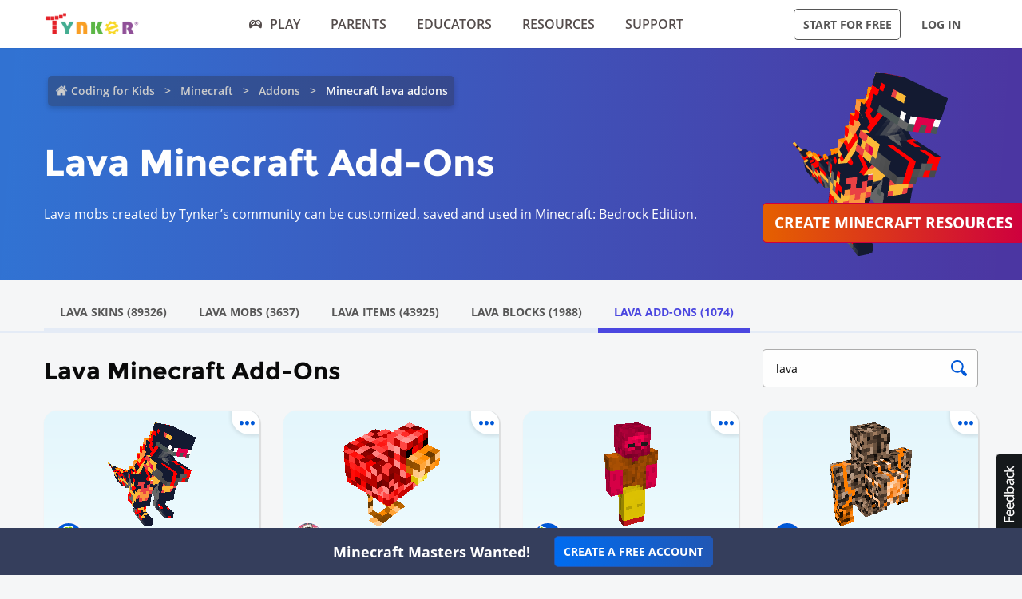

--- FILE ---
content_type: text/html; charset=UTF-8
request_url: https://www.tynker.com/minecraft/lava/addons/6/
body_size: 36267
content:

<!DOCTYPE html>
<html class="sticky-footer" lang="en">
<head>
    <meta http-equiv="Content-Type" content="text/html; charset=UTF-8">
    <meta charset="UTF-8">
    <meta name="viewport" content="width=device-width, initial-scale=1.0">
    <meta name="language" content="en" />
    <meta name="google-site-verification" content="5DlMDlKLgHzjbegRYP9UHXr6EZ6a3a6J0-PRa_smKis" />
        <meta name="description" content="Lava Minecraft Add-Ons created by Tynker’s community to download and deploy for FREE! Create your own Minecraft Add-Ons with our Win10/PE behavior editor!">
            <link rel="canonical" href="https://www.tynker.com/minecraft/lava/addons/6/">
    <link rel="next" href="https://www.tynker.com/minecraft/lava/addons/7/">
    <link rel="prev" href="https://www.tynker.com/minecraft/lava/addons/5/">

        <meta name="apple-itunes-app" content="app-id=805869467">


<link rel="icon" type="image/png" href="/logos/favicons/48x48.png" sizes="48x48" />
<link rel="icon" type="image/png" href="/logos/favicons/96x96.png" sizes="96x96" />

<link rel="apple-touch-icon-precomposed" href="/logos/icons/appicon-180.png" sizes="180x180" />

<link rel="manifest" href="/manifest.json" />
<meta name="mobile-web-app-capable" content="yes"></meta>
<meta name="theme-color" content="#c6eef9"></meta>

    
<!-- Schema.org markup for Google+ -->
<meta itemprop="name" content=" Minecraft Lava Add-Ons - Download Best Lava Add-Ons For Your Games | Tynker">
<meta itemprop="description" content="Lava Minecraft Add-Ons created by Tynker’s community to download and deploy for FREE! Create your own Minecraft Add-Ons with our Win10/PE behavior editor!">
    <meta itemprop="image" content="https://www.tynker.com/image/og/2016-fb-modding.jpg">

<!-- Twitter Card data -->
<meta name="twitter:card" content="summary_large_image" />
<meta name="twitter:site" content="@gotynker" />
<meta name="twitter:title" content=" Minecraft Lava Add-Ons - Download Best Lava Add-Ons For Your Games | Tynker" />
<meta name="twitter:description" content="Lava Minecraft Add-Ons created by Tynker’s community to download and deploy for FREE! Create your own Minecraft Add-Ons with our Win10/PE behavior editor!" />
<meta name="twitter:image" content="https://www.tynker.com/image/og/2016-fb-modding.jpg" />
<meta name="twitter:image:src" content="https://www.tynker.com/image/og/2016-fb-modding.jpg">
    <meta property="twitter:image:width" content="1200" />
    <meta property="twitter:image:height" content="628" />
<meta name="twitter:url" content="https://www.tynker.com/minecraft/lava/addons/6/" />
<meta name="twitter:creator" content="@gotynker">
    <meta property="fb:app_id" content="189623408308473"/>

<!-- Open Graph data -->
<meta property="og:title" content=" Minecraft Lava Add-Ons - Download Best Lava Add-Ons For Your Games | Tynker" />
<meta property="og:type" content="website" />
    <meta property="og:image" content="https://www.tynker.com/image/og/2016-fb-modding.jpg" />
    <meta property="og:image:width" content="1200" />
    <meta property="og:image:height" content="628" />
<meta property="og:url" content="https://www.tynker.com/minecraft/lava/addons/6/" />
<meta property="og:description" content="Lava Minecraft Add-Ons created by Tynker’s community to download and deploy for FREE! Create your own Minecraft Add-Ons with our Win10/PE behavior editor!" />
<meta property="og:site_name" content="Tynker.com" />
    <meta property="article:tag" content="Tynker" />
    <meta property="article:tag" content="STEM" />
    <meta property="article:tag" content="Learn to code" />
    <meta property="article:tag" content="Hour of Code" />
    <meta property="article:tag" content="Coding for Kids" />
    <meta property="article:tag" content="Minecraft" />
    <meta property="article:tag" content="Minecraft Modding" />
    <meta property="article:tag" content="Minecraft Courses" />


<script type="application/ld+json">
{"@context":"http:\/\/schema.org","@graph":[{"@context":"http:\/\/schema.org","@type":"Organization","url":"https:\/\/www.tynker.com\/","name":"Tynker - Coding for Kids","description":"The #1 coding platform for kids. Tynker fuels learning across 150,000 schools and powers the imagination of 100 million kids worldwide. With Tynker, kids learn to code the fun and easy way with revolutionary visual code blocks that represent real programming concepts.","sameAs":["https:\/\/wikipedia.org\/wiki\/Tynker","https:\/\/www.wikidata.org\/wiki\/Q22909519","https:\/\/www.youtube.com\/channel\/UC2MAKe5X7pohhiMZ4nzdInA","https:\/\/twitter.com\/gotynker","https:\/\/www.facebook.com\/Gotynker\/","https:\/\/www.instagram.com\/tynkercoding\/","https:\/\/www.pinterest.com\/gotynker\/","https:\/\/www.linkedin.com\/company\/tynker"],"logo":{"@type":"ImageObject","@id":"https:\/\/www.tynker.com\/#logo","inLanguage":"en-US","url":"https:\/\/www.tynker.com\/logos\/icons\/appicon-120.png","width":120,"height":120,"caption":"Tynker"},"address":{"streetAddress":"747 N La Salle Dr, Suite 500","addressLocality":"Chicago, IL","addressRegion":"Chicago, IL","postalCode":"60654","addressCountry":"IL"},"contactPoint":[{"@type":"ContactPoint","contactType":"Support","email":"support@tynker.com"},{"@type":"ContactPoint","contactType":"Press","email":"press@tynker.com","telephone":"+16503088386"}],"image":"https:\/\/www.tynker.com\/image\/og\/tynker-1200x630.jpg","aggregateRating":{"@type":"AggregateRating","ratingValue":4.7,"reviewCount":5023}},{"@context":"https:\/\/schema.org","@type":"BreadcrumbList","itemListElement":[{"@type":"ListItem","position":1,"item":"https:\/\/www.tynker.com\/","name":"Coding for Kids"},{"@type":"ListItem","position":2,"item":"https:\/\/www.tynker.com\/minecraft\/","name":"Minecraft"},{"@type":"ListItem","position":3,"item":"https:\/\/www.tynker.com\/minecraft\/addons\/","name":"Addons"},{"@type":"ListItem","position":4,"item":"https:\/\/www.tynker.com\/","name":"Minecraft lava addons"}]},{"@context":"https:\/\/schema.org","@type":"FAQPage","mainEntity":[{"@type":"Question","name":"What are Minecraft Add-Ons?","acceptedAnswer":{"@type":"Answer","text":"Minecraft Add-Ons give players the ability to change the way things in the game appear and behave."}},{"@type":"Question","name":"Can I create my own Minecraft Add-Ons?","acceptedAnswer":{"@type":"Answer","text":"You can create your own Minecraft Add-Ons with the resources you'll find <a href=\"\/minecraft\/addons\/\">here<\/a>."}},{"@type":"Question","name":"Do Minecraft Add-Ons work in multiplayer servers?","acceptedAnswer":{"@type":"Answer","text":"Minecraft Add-Ons will work in multiplayer and on Realms, so you can play with friends."}}]},{"@context":"http:\/\/schema.org","@type":"WebPage","@id":"https:\/\/www.tynker.com\/minecraft\/lava\/addons\/6\/","name":" Minecraft Lava Add-Ons - Download Best Lava Add-Ons For Your Games | Tynker","url":"https:\/\/www.tynker.com\/minecraft\/lava\/addons\/6\/","lastReviewed":"2026-01-19T12:19:31Z","dateCreated":"2022-09-15T00:00:00Z","inLanguage":"en-US","description":"Lava Minecraft Add-Ons created by Tynker\u2019s community to download and deploy for FREE! Create your own Minecraft Add-Ons with our Win10\/PE behavior editor!"}]}</script>
    <meta name="enable_collector_modal" content="true">
        <title> Minecraft Lava Add-Ons - Download Best Lava Add-Ons For Your Games | Tynker</title>
    <!-- google classroom api -->
    
        <link rel="preload" type="font/woff" href="/global/fonts/open-sans/opensans-bold.woff" as="font" crossorigin>
    <link rel="preload" type="font/ttf" href="/global/fonts/montserrat/montserrat-bold.ttf" as="font" crossorigin>
    <link rel="preload" type="font/ttf" href="/global/fonts/montserrat/montserrat-regular.ttf" as="font" crossorigin>
    <link rel="preload" type="font/woff" href="/global/fonts/open-sans/opensans-regular.woff" as="font" crossorigin>
    <link rel="preload" type="font/woff" href="/global/fonts/open-sans/opensans-semibold.woff" as="font" crossorigin>
    <link rel="preload" type="font/woff" href="/global/fonts/icomoon/icomoon.woff" as="font" crossorigin>
    <link rel="preconnect" href="//www.google-analytics.com" />
    
    <link rel="stylesheet" type="text/css" href="/js/dist/site_webpack_modern.css?cache=max&v=b66feed500" />
    <script type="text/javascript" src="/js/lib/jquery/jquery-3.6.0.min.js?cache=max&v=b82d238500"></script>

        <!-- custom page specific includes -->
        <!-- 4 custom page specific styles -->
                        <link rel="stylesheet" type="text/css" href="/js/lib/jquery-ui-autocomplete/jquery-ui.min.css?cache=max&v=23a6b64500">
                <script>
    let experiment = localStorage.getItem('gb_experiment');
    let variant = localStorage.getItem('gb_variant');
    dataLayer = [{'rdp': true}];
</script>
    <!-- Google Tag Manager -->
    <script>(function(w,d,s,l,i){w[l]=w[l]||[];w[l].push({'gtm.start':
                new Date().getTime(),event:'gtm.js'});var f=d.getElementsByTagName(s)[0],
            j=d.createElement(s),dl=l!='dataLayer'?'&l='+l:'';j.async=true;j.src=
            'https://www.googletagmanager.com/gtm.js?id='+i+dl;f.parentNode.insertBefore(j,f);
        })(window,document,'script','dataLayer','GTM-NFJHBQZ');</script>
    <!-- End Google Tag Manager -->
<script>
    // Define dataLayer and the gtag function.
    function gtag(){dataLayer.push(arguments);}
    // Initialize the consent, based on cookie settings.
    gtag('consent', 'default', {
        'analytics_storage': "granted",
        'ad_storage': "denied"    });
            gtag('set', 'allow_google_signals', false);
        let user_properties = {};
            user_properties['role'] = 'Unknown';
                user_properties['member_type'] = 'Browser';
        if (experiment && variant) {
        user_properties['gb_experiment'] = experiment;
        user_properties['gb_variant'] = variant;
    }
    // Override variants from local storage (this was a hack for nextjs bridge)
        
    if (Object.keys(user_properties).length) {
        gtag('set', 'user_properties', user_properties);
    }
</script>

<!-- Google Analytics -->
<script>
    (function(i,s,o,g,r,a,m){i['GoogleAnalyticsObject']=r;i[r]=i[r]||function(){
        (i[r].q=i[r].q||[]).push(arguments)},i[r].l=1*new Date();a=s.createElement(o),
        m=s.getElementsByTagName(o)[0];a.async=1;a.src=g;m.parentNode.insertBefore(a,m)
    })(window,document,'script','//www.google-analytics.com/analytics.js','gaLegacy');

    window.ga = function () {
        gaLegacy.apply(this, arguments);
        if (arguments[1] === 'event') {
            window.dataLayer = window.dataLayer || [];
            window.dataLayer.push({
                "event": "ga_legacy_event",
                'event_category': arguments[2],
                'event_action': arguments[3],
                'event_label':arguments[4],
            });
        }
    }

    ga('create', 'UA-34332914-1', 'auto');

    // GA Optimize
    ga('require', 'GTM-WRCH635');

    
            // Dimension 1: the member type custom dimension
        ga('set', 'dimension1', 'Browser');
    
    // Dimension 2: A/B test tracking, if applicable
    
            ga('set', 'dimension3', 'Unknown');
    
    var isHiDpi = window.devicePixelRatio && window.devicePixelRatio >= 1.5;
    ga('set', 'dimension5', isHiDpi);

    var roleSelectorRole = window.localStorage ? window.localStorage.getItem('selectRole:role') : null;
    if (roleSelectorRole) {
        ga('set', 'dimension6', roleSelectorRole);
    }

        ga('require', 'ec');
                        ga('send', 'pageview');
            </script>
<!-- End Google Analytics -->
<!-- Hotjar Tracking Code -->
    <style type="text/css">
        @media print {
            ._hj_feedback_container { display: none; }
        }
    </style>
    <script>
        (function(h,o,t,j,a,r){
            h.hj=h.hj||function(){(h.hj.q=h.hj.q||[]).push(arguments)};
            h._hjSettings={hjid:133938,hjsv:5};
            a=o.getElementsByTagName('head')[0];
            r=o.createElement('script');r.async=1;
            r.src=t+h._hjSettings.hjid+j+h._hjSettings.hjsv;
            a.appendChild(r);
        })(window,document,'//static.hotjar.com/c/hotjar-','.js?sv=');
    </script>
<script>
    </script>
    
    </head>
<body class="site site-app flat-header bg-default "
            >

    
    <div class=" " >
                            <header id="header" class="header-new-app-3 "
                >
                <nav class="zf-row ">
    <div class="zf-column small-2 hide-for-small-when-stuck hide-for-large off-canvas-toggle">
        <a data-toggle="off-canvas" href="javascript:void(0)">
            <img src="/image/ui/icn-hamburger.png" style="width: 23px; height: 17px;" alt="Open menu">
        </a>
    </div>
    <div class="zf-column small-8 large-2 small-4-when-stuck logo text-center large-text-left">
        <div class="hide-when-stuck">
            <a href="/?t=reset">
                <img src="/images/tynker-logos/tynker-registered.png" alt="Tynker" class="logo-img hide-for-medium" width="367" height="50">
                <img src="/images/tynker-logos/tynker-registered.png" alt="Tynker" class="logo-img show-for-medium" width="367" height="50">
            </a>
                    </div>
        <div class="show-when-stuck">
            <a href="/?t=reset">
                <img src="/images/tynker-logos/tynker-registered.png" alt="Tynker" class="logo-img hide-for-medium" width="367" height="50">
                <img src="/images/tynker-logos/tynker-registered.png" alt="Tynker" class="logo-img show-for-medium" width="367" height="50">
            </a>
                    </div>
    </div>
        <div class=" zf-column large-7 small-8-when-stuck show-for-large large-padding-left-0 large-padding-right-0 text-center show-for-small-when-stuck">
        <ul>
                                                <li class="nav-item-free-play nav__item__link--highlighted highlighted  has-nav-menu hide-when-stuck">
                        <a class="--novisit" ga-event-click ga4-event-data="{'event': 'select_item', 'item_list_name': 'HP Top nav', items: [{'item_name':'Play'}]}"                            href="/play/">
                            <span class="icon-gamepad"></span>Play                        </a>
                                                    <ul class="nav-menu">
                                                                    <li class=" ">
                                        <a class="" href="/play/"
                                           >
                                            Coding Games                                                                                    </a>

                                                                            </li>
                                                                    <li class=" has-nav-menu">
                                        <a class="has-right-icon" href="/minecraft/"
                                           >
                                            Minecraft                                                                                    </a>

                                                                                  <div class="sub-nav-menu-wrapper hide-when-stuck">
                                            <ul class="sub-nav-menu">
                                                                                                    <li class=" ">
                                                        <a href="/minecraft/skins/"
                                                         >
                                                            Minecraft Skins                                                        </a>
                                                    </li>
                                                                                                    <li class=" ">
                                                        <a href="/minecraft/mods/"
                                                         >
                                                            Minecraft Mods                                                        </a>
                                                    </li>
                                                                                                    <li class=" ">
                                                        <a href="/minecraft/mobs/"
                                                         >
                                                            Minecraft Mobs                                                        </a>
                                                    </li>
                                                                                                    <li class=" ">
                                                        <a href="/minecraft/items/"
                                                         >
                                                            Minecraft Items                                                        </a>
                                                    </li>
                                                                                                    <li class=" ">
                                                        <a href="/minecraft/addons/"
                                                         >
                                                            Minecraft Addons                                                        </a>
                                                    </li>
                                                                                                    <li class=" ">
                                                        <a href="/minecraft/blocks/"
                                                         >
                                                            Minecraft Blocks                                                        </a>
                                                    </li>
                                                                                            </ul>
                                          </div>
                                                                            </li>
                                                                    <li class=" ">
                                        <a class="" href="/hour-of-code/"
                                           >
                                            Hour of Code                                                                                    </a>

                                                                            </li>
                                                                    <li class=" ">
                                        <a class="" href="/community/galleries/"
                                           >
                                            Community                                                                                    </a>

                                                                            </li>
                                                            </ul>
                                            </li>
                                    <li class="nav-item-parents   has-nav-menu hide-when-stuck">
                        <a class="--novisit" ga-event-click ga4-event-data="{'event': 'select_item', 'item_list_name': 'HP Top nav', items: [{'item_name':'parents'}]}"                            href="/parents/">
                            Parents                        </a>
                                                    <ul class="nav-menu">
                                                                    <li class="default ">
                                        <a class="" href="/parents/"
                                           >
                                            Overview                                                                                    </a>

                                                                            </li>
                                                                    <li class=" ">
                                        <a class="" href="/parents/curriculum/"
                                           >
                                            Curriculum                                                                                    </a>

                                                                            </li>
                                                                    <li class=" ">
                                        <a class="" href="/parents/pricing/"
                                           >
                                            Plans & Pricing                                                                                    </a>

                                                                            </li>
                                                                    <li class=" ">
                                        <a class="" href="/parents/gift"
                                           >
                                            Gift                                                                                    </a>

                                                                            </li>
                                                            </ul>
                                            </li>
                                    <li class="nav-item-educators   has-nav-menu hide-when-stuck">
                        <a class="--novisit" ga-event-click ga4-event-data="{'event': 'select_item', 'item_list_name': 'HP Top nav', items: [{'item_name':'Educators'}]}"                            href="/school/">
                            Educators                        </a>
                                                    <ul class="nav-menu">
                                                                    <li class="default ">
                                        <a class="" href="/school/"
                                           >
                                            Overview                                                                                    </a>

                                                                            </li>
                                                                    <li class=" ">
                                        <a class="" href="/school/coding-curriculum/"
                                           >
                                            School Curriculum                                                                                    </a>

                                                                            </li>
                                                                    <li class=" ">
                                        <a class="" href="/school/standards/"
                                           >
                                            Standards Alignment                                                                                    </a>

                                                                            </li>
                                                                    <li class=" ">
                                        <a class="" href="/school/coding-curriculum/request"
                                           >
                                            Request a Quote                                                                                    </a>

                                                                            </li>
                                                                    <li class=" ">
                                        <a class="" href="/school/training/"
                                           >
                                            Training & PD                                                                                    </a>

                                                                            </li>
                                                                    <li class=" ">
                                        <a class="" href="/hour-of-code/teacher"
                                           >
                                            Hour of Code                                                                                    </a>

                                                                            </li>
                                                            </ul>
                                            </li>
                                    <li class="nav-item-why_code   has-nav-menu hide-when-stuck">
                        <a class="--novisit" ga-event-click ga4-event-data="{'event': 'select_item', 'item_list_name': 'HP Top nav', items: [{'item_name':'Resources'}]}"                            href="/coding-for-kids/what-is-coding-for-kids">
                            Resources                        </a>
                                                    <ul class="nav-menu">
                                                                    <li class="default ">
                                        <a class="" href="/coding-for-kids/what-is-coding-for-kids/"
                                           >
                                            What is Coding?                                                                                    </a>

                                                                            </li>
                                                                    <li class=" ">
                                        <a class="" href="/coding-for-kids/why-coding-matters/"
                                           >
                                            Why Coding Matters                                                                                    </a>

                                                                            </li>
                                                                    <li class=" ">
                                        <a class="" href="/ebooks/"
                                           >
                                            Coding eBooks                                                                                    </a>

                                                                            </li>
                                                                    <li class=" ">
                                        <a class="" href="/mobile/"
                                           >
                                            Mobile Apps                                                                                    </a>

                                                                            </li>
                                                                    <li class=" ">
                                        <a class="" href="/blog/"
                                           >
                                            Blog                                                                                    </a>

                                                                            </li>
                                                            </ul>
                                            </li>
                                    <li class="nav-item-support   has-nav-menu hide-when-stuck">
                        <a class="--novisit" ga-event-click ga4-event-data="{'event': 'select_item', 'item_list_name': 'HP Top nav', items: [{'item_name':'Support'}]}"                            href="/support">
                            Support                        </a>
                                                    <ul class="nav-menu">
                                                                    <li class="default ">
                                        <a class="" href="/contact"
                                           >
                                            Contact Support                                                                                    </a>

                                                                            </li>
                                                                    <li class=" ">
                                        <a class="" href="//tynkerschools.frontkb.com/en"
                                           target="_blank">
                                            Schools Help Center                                                                                    </a>

                                                                            </li>
                                                                    <li class=" ">
                                        <a class="" href="//tynkerhome.frontkb.com/"
                                           target="_blank">
                                            Home Help Center                                                                                    </a>

                                                                            </li>
                                                            </ul>
                                            </li>
                                                    <li class="nav-flash">
                <span ng-show="state.flash.join" class="hide-for-small-only" ng-class="{'anonymous': state.user.isAnonymous}" ng-bind-html="state.flash.join.message"></span>
            </li>
        </ul>
    </div>
    <div class="zf-column large-3 show-for-large padding-left-0 text-right">
        <ul>
                                                <li class="has-button hide-when-stuck ">
                        <a class="ty-button --dark --hollow"
                        ng-class="{'border': state.flash.join.actionLabel == null, 'join': state.flash.join.actionLabel != null}"
                                                                                                ui-sref="joinStudent"
                                                                                       rel="nofollow"
                           ga-event-click
                           ga4-event-data="{'event': 'view_promotion', 'promotion_name': 'Navbar: Join - Start for Free'}"
                           ga-event-click-label="'Navbar: Join - Start for Free'" ng-bind="state.flash.join.actionLabel || 'Start for Free'">Start for Free</a>

                                            </li>
                                                    <li class="has-button hide-when-stuck xlarge-padding-left-xs xlarge-padding-right-xs">
                        <a class="ty-button --dark --clear"  ui-sref="logIn">
                            Log in                        </a>
                    </li>
                                    </ul>
    </div>
</nav>
            </header>
        
    </div>

    
    <main id="content" class="content content--footer-colorful ">
        <div class="off-canvas-wrapper ">
                            <div class="off-canvas off-canvas-absolute position-left dashboard-sidebar" id="off-canvas" data-off-canvas>
                    <ul class="vertical menu dashboard-sidebar-nav dashboard-sidebar-nav-parent accordion-menu" data-accordion-menu>
    
            <li class=" ">
            <a                                 ui-sref="join">
                <span class="title">Start for Free</span>
            </a>
                    </li>
            <li class=" ">
            <a                                 ui-sref="logIn">
                <span class="title">Log in</span>
            </a>
                    </li>
            <li class=" ">
            <a href="/play/"            >
                <span class="title">Play</span>
            </a>
                    </li>
            <li class=" is-accordion-submenu-parent has-pom">
            <a href="/parents/"            >
                <span class="title">Parents</span>
            </a>
                            <ul class="site-submenu">
                                            <li class="default">
                            <a href="/parents/"
                                >
                                Overview                                                            </a>
                        </li>
                                            <li class="">
                            <a href="/parents/curriculum/"
                                >
                                Curriculum                                                            </a>
                        </li>
                                            <li class="">
                            <a href="/parents/pricing/"
                                >
                                Plans & Pricing                                                            </a>
                        </li>
                                            <li class="">
                            <a href="/coding-for-kids/what-is-coding-for-kids"
                                >
                                Why Code?                                                            </a>
                        </li>
                                    </ul>
                    </li>
            <li class=" is-accordion-submenu-parent has-pom">
            <a href="/school/"            >
                <span class="title">Educators</span>
            </a>
                            <ul class="site-submenu">
                                            <li class="default">
                            <a href="/school/"
                                >
                                Overview                                                            </a>
                        </li>
                                            <li class="">
                            <a href="/school/coding-curriculum/"
                                >
                                School Curriculum                                                            </a>
                        </li>
                                            <li class="">
                            <a href="/school/standards/"
                                >
                                Standards Alignment                                                            </a>
                        </li>
                                            <li class="">
                            <a href="/school/coding-curriculum/request"
                                >
                                Request a Quote                                                            </a>
                        </li>
                                            <li class="">
                            <a href="/school/training/"
                                >
                                Training & PD                                                            </a>
                        </li>
                                            <li class="">
                            <a href="/hour-of-code/teacher"
                                >
                                Hour of Code                                                            </a>
                        </li>
                                    </ul>
                    </li>
            <li class=" is-accordion-submenu-parent has-pom">
            <a href="/coding-for-kids/what-is-coding-for-kids"            >
                <span class="title">Resources</span>
            </a>
                            <ul class="site-submenu">
                                            <li class="default">
                            <a href="/coding-for-kids/what-is-coding-for-kids/"
                                >
                                What is Coding?                                                            </a>
                        </li>
                                            <li class="">
                            <a href="/coding-for-kids/why-coding-matters/"
                                >
                                Why Coding Matters                                                            </a>
                        </li>
                                            <li class="">
                            <a href="/ebooks/"
                                >
                                Coding eBooks                                                            </a>
                        </li>
                                            <li class="">
                            <a href="/mobile/"
                                >
                                Mobile Apps                                                            </a>
                        </li>
                                            <li class="">
                            <a href="/blog/"
                                >
                                Blog                                                            </a>
                        </li>
                                    </ul>
                    </li>
            <li class=" is-accordion-submenu-parent has-pom">
            <a href="/support"            >
                <span class="title">Support</span>
            </a>
                            <ul class="site-submenu">
                                            <li class="default">
                            <a href="/contact"
                                >
                                Contact Support                                                            </a>
                        </li>
                                            <li class="">
                            <a href="https://tynkerschools.frontkb.com/en"
                                target="_blank">
                                Schools Help Center                                                            </a>
                        </li>
                                            <li class="">
                            <a href="https://tynkerhome.frontkb.com/"
                                target="_blank">
                                Home Help Center                                                            </a>
                        </li>
                                    </ul>
                    </li>
            <li class=" ">
            <a href="/mobile/"            >
                <span class="title">Tynker Apps</span>
            </a>
                    </li>
    </ul>
                </div>
                        <div class="off-canvas-content" data-off-canvas-content>
                                <section class="minecraft-gallery-container">
    <div class="mc-Add-Ons">
        <div class="minecraft-gallery-hero">
            <div class="padding-block-md minecraft-gallery-rotating-image">
                <div class="zf-row flex">
                    <div class="zf-column small-12 medium-9 large-9">
                        <div class="breadcrumbs-container">
                            <ul class="breadcrumbs" style="display: inline-block;">
<li><a href="/">Coding for Kids</a></li>
<li><a href="/minecraft/">Minecraft</a></li>
<li><a href="/minecraft/addons/">Addons</a></li>
<li><a class="current" href="">Minecraft lava addons</a></li>
</ul>
                        </div>

                        
                        <div class="zf-column zf-row large-9 margin-top-md">
                                                            <h1>
                                    Lava                                     Minecraft Add-Ons</h1>
                                                    </div>

                        

                                                    <p class="gallery-intro">
                                Lava mobs created by Tynker’s community can be customized, saved and used in Minecraft: Bedrock Edition.
                            </p>
                                            </div>
                    <div class="zf-column small-12 medium-3 large-3 show-for-large">
                        <div class="spinning-asset-container">
                                                            <div class="editor" style="width: 100%;">
                                    <div class="spinning-asset">
                                        <div class="viewport skin">
                                            <div class="preview-container">
                                                                                                    <div class="preview-frame" style="background-image: url('/api/v2/mcresources/snapshot?resourceId=682e0db2e3805b2fb873445c&v=1&cache=2w');">
                                                    </div>
                                                                                            </div>
                                        </div>
                                    </div>
                                </div>
                                                        <a open-modal="modalCreateResource" use-new-modal="1" modal-category="minecraft" class="button --hero text-nowrap">Create Minecraft Resources</a>
                        </div>
                    </div>
                </div>
            </div>
        </div>

        
                                    <div class="ty-flex-menu-underline">
                    <div class="minecraft-gallery-search-filter margin-block-sm zf-row zf-column">
                        <ul class="ty-flex-menu">
                            <li class="">
                                <a href="/minecraft/lava/skins/"
                                    class="ty-flex-menu__action"
                                    data-query="lava"
                                    data-type="skin">
                                    Lava Skins (89326)                                </a>
                            </li>
                            <li class="">
                                <a href="/minecraft/lava/mobs/"
                                    class="ty-flex-menu__action"
                                    data-query="lava"
                                    data-type="mob">
                                    Lava Mobs (3637)                                </a>
                            </li>
                            <li class="">
                                <a href="/minecraft/lava/items/"
                                    class="ty-flex-menu__action"
                                    data-query="lava"
                                    data-type="item">
                                    Lava Items (43925)                                </a>
                            </li>
                            <li class="">
                                <a href="/minecraft/lava/blocks/"
                                    class="ty-flex-menu__action"
                                    data-query="lava"
                                    data-type="block">
                                    Lava Blocks (1988)                                </a>
                            </li>
                            <li class="is-active">
                                <a href="/minecraft/lava/addons/"
                                    class="ty-flex-menu__action"
                                    data-query="lava"
                                    data-type="mob">
                                    Lava Add-Ons (1074)                                </a>
                            </li>
                        </ul>
                    </div>
                </div>
                    
                    <div class="zf-row">
            <div class="minecraft-gallery-search-filter small-12 large-3 zf-column float-right">
                <form id="searchForm">
                    <div class="ty-input-search">
                        <input class="search-box" placeholder="search" value="lava" autocomplete="off" type="text"></input>
                        <button type="submit" value=" "><span class="tycon-search"></span></button>
                    </div>
                    <br>
                </form>
                <div class="config" style="display:none;">
                    <input type="hidden" name="is_anonymous" value="true" />
                    <a open-modal="modalOutOfPlaysV2" id="open-out-of-plays-modal-v2" class="button secondary">Out of plays modal</a>
                </div>
            </div>
            </div>
        
        <div class="minecraft-gallery-content">
            <div class="zf-row large-padding-bottom-xl">
                <div class="zf-column small-12">
                                                                <h2 class="show-for-large margin-bottom-md">Lava Minecraft Add-Ons</h2>
                        <h2 class="hide-for-large" style="text-align: center;">Lava Minecraft Add-Ons</h2>
                        <ul class="zf-row flex flex-wrap">
                            <li class="zf-column medium-4 large-3 ">    <div class="minecraft-resource-card-2 minecraft-resource-card-mob"
         card-with-options>
        <a class="card-preview"
           card-front
                      open-modal="modalOutOfPlaysV2"
           data-is-anonymous="1"
           data-href="/minecraft/addons/view/snowman/lava-dinosaur/682e0db2e3805b2fb873445c/"
           >
                            <span class="card-preview-image lazy-img" style="background-image: url('/api/v2/mccommunityresources/snapshot?resourceId=682e0db8b7a3985c7818acc5&v=1&cache=1d');"></span>
                    </a>
        <div class="card-details zf-row collapse" card-front>
                            <a href="/community/profiles/6799391681e4767a0369d28f/minecraft/"
                   class="card-avatar avatar" rel="nofollow">
                    <img src="/imgs/avatars/av_clover.png" alt="Picayune Gerbil">
                </a>
                        <div class="zf-column small-8">
                <div class="card-name">lava dinosaur</div>
                <div class="card-description">
                                            by <a href="/community/profiles/6799391681e4767a0369d28f/minecraft/" rel="nofollow">Picayune Gerbil</a>
                                    </div>

            </div>
            <div class="zf-column small-2">
                <div class="card-counter card-counter-views">
                    <div class="image"></div>
                    <div class="value">1.4k</div>
                </div>
            </div>
            <div class="zf-column small-2">
                                    <div class="card-counter card-counter-likes"
                         like-community-resource=""
                         community-resource-id="682e0db8b7a3985c7818acc5"
                         resource-type="mob"
                         number-likes-selector=".value">
                        <div class="image"></div>
                        <div class="value">3</div>
                    </div>
                            </div>
                    </div>
            <div class="card-back hide" card-back>
            <ul>
                                <li>
                    <a class="icon-button report"
                       open-modal="modalReportMinecraftResource"
                       resource-type="mob"
                       community-resource-id="682e0db8b7a3985c7818acc5"
                       rel="nofollow">
                        <span class="icon-flag-2"></span>
                        <span class="icon-button-text">Report</span>
                    </a>
                </li>
            </ul>
        </div>
        <a class="card-more-options" card-more-options href="javascript:void(0)">
            <span class="icon-more"></span>
        </a>
        </div>
</li><li class="zf-column medium-4 large-3 ">    <div class="minecraft-resource-card-2 minecraft-resource-card-mob"
         card-with-options>
        <a class="card-preview"
           card-front
                      open-modal="modalOutOfPlaysV2"
           data-is-anonymous="1"
           data-href="/minecraft/addons/view/chicken/lava-chicken/5a96ec3d5ae029ad038b4577/"
           >
                            <span class="card-preview-image lazy-img" style="background-image: url('/api/v2/mccommunityresources/snapshot?resourceId=5ac3b2f55ae02926248b4570&v=5&cache=1d');"></span>
                    </a>
        <div class="card-details zf-row collapse" card-front>
                            <a href="/community/profiles/5a70addc5ae02931308b45a2/minecraft/"
                   class="card-avatar avatar" rel="nofollow">
                    <img src="https://lh3.googleusercontent.com/-G_iFNCTOiBE/AAAAAAAAAAI/AAAAAAAAAAA/ACevoQM-hI-eS6hoj-8q19bZCS6tw6KOyA/mo/photo.jpg" alt="HeyThereJuciyBOIS">
                </a>
                        <div class="zf-column small-8">
                <div class="card-name">Lava Chicken</div>
                <div class="card-description">
                                            by <a href="/community/profiles/5a70addc5ae02931308b45a2/minecraft/" rel="nofollow">HeyThereJuciyBOIS</a>
                                    </div>

            </div>
            <div class="zf-column small-2">
                <div class="card-counter card-counter-views">
                    <div class="image"></div>
                    <div class="value">790</div>
                </div>
            </div>
            <div class="zf-column small-2">
                                    <div class="card-counter card-counter-likes"
                         like-community-resource=""
                         community-resource-id="5ac3b2f55ae02926248b4570"
                         resource-type="mob"
                         number-likes-selector=".value">
                        <div class="image"></div>
                        <div class="value">2</div>
                    </div>
                            </div>
                    </div>
            <div class="card-back hide" card-back>
            <ul>
                                <li>
                    <a class="icon-button report"
                       open-modal="modalReportMinecraftResource"
                       resource-type="mob"
                       community-resource-id="5ac3b2f55ae02926248b4570"
                       rel="nofollow">
                        <span class="icon-flag-2"></span>
                        <span class="icon-button-text">Report</span>
                    </a>
                </li>
            </ul>
        </div>
        <a class="card-more-options" card-more-options href="javascript:void(0)">
            <span class="icon-more"></span>
        </a>
        </div>
</li><li class="zf-column medium-4 large-3 ">    <div class="minecraft-resource-card-2 minecraft-resource-card-mob"
         card-with-options>
        <a class="card-preview"
           card-front
                      open-modal="modalOutOfPlaysV2"
           data-is-anonymous="1"
           data-href="/minecraft/addons/view/zombie/lava-zombie/5ac4fa8776f293137a8b45ae/"
           >
                            <span class="card-preview-image lazy-img" style="background-image: url('/api/v2/mccommunityresources/snapshot?resourceId=5ac4fa93949b560c738b4591&v=1&cache=1d');"></span>
                    </a>
        <div class="card-details zf-row collapse" card-front>
                            <a href="/community/profiles/5aadc5a6949b56923f8b45bb/minecraft/"
                   class="card-avatar avatar" rel="nofollow">
                    <img src="/imgs/avatars/av_apple.png" alt="Seasoned Schooner">
                </a>
                        <div class="zf-column small-8">
                <div class="card-name">Lava Zombie</div>
                <div class="card-description">
                                            by <a href="/community/profiles/5aadc5a6949b56923f8b45bb/minecraft/" rel="nofollow">Seasoned Schooner</a>
                                    </div>

            </div>
            <div class="zf-column small-2">
                <div class="card-counter card-counter-views">
                    <div class="image"></div>
                    <div class="value">1.3k</div>
                </div>
            </div>
            <div class="zf-column small-2">
                                    <div class="card-counter card-counter-likes"
                         like-community-resource=""
                         community-resource-id="5ac4fa93949b560c738b4591"
                         resource-type="mob"
                         number-likes-selector=".value">
                        <div class="image"></div>
                        <div class="value">2</div>
                    </div>
                            </div>
                    </div>
            <div class="card-back hide" card-back>
            <ul>
                                <li>
                    <a class="icon-button report"
                       open-modal="modalReportMinecraftResource"
                       resource-type="mob"
                       community-resource-id="5ac4fa93949b560c738b4591"
                       rel="nofollow">
                        <span class="icon-flag-2"></span>
                        <span class="icon-button-text">Report</span>
                    </a>
                </li>
            </ul>
        </div>
        <a class="card-more-options" card-more-options href="javascript:void(0)">
            <span class="icon-more"></span>
        </a>
        </div>
</li><li class="zf-column medium-4 large-3 ">    <div class="minecraft-resource-card-2 minecraft-resource-card-mob"
         card-with-options>
        <a class="card-preview"
           card-front
                      open-modal="modalOutOfPlaysV2"
           data-is-anonymous="1"
           data-href="/minecraft/addons/view/creeper/lava-monster/5ad646755ae029a0358b458f/"
           >
                            <span class="card-preview-image lazy-img" style="background-image: url('/api/v2/mccommunityresources/snapshot?resourceId=5ad64a5376f293e1098b4579&v=5&cache=1d');"></span>
                    </a>
        <div class="card-details zf-row collapse" card-front>
                            <a href="/community/profiles/5a9f1d6b94e01d784c8b4567/minecraft/"
                   class="card-avatar avatar" rel="nofollow">
                    <img src="[data-uri]" alt="LittyNShitty">
                </a>
                        <div class="zf-column small-8">
                <div class="card-name">Lava Monster</div>
                <div class="card-description">
                                            by <a href="/community/profiles/5a9f1d6b94e01d784c8b4567/minecraft/" rel="nofollow">LittyNShitty</a>
                                    </div>

            </div>
            <div class="zf-column small-2">
                <div class="card-counter card-counter-views">
                    <div class="image"></div>
                    <div class="value">1.2k</div>
                </div>
            </div>
            <div class="zf-column small-2">
                                    <div class="card-counter card-counter-likes"
                         like-community-resource=""
                         community-resource-id="5ad64a5376f293e1098b4579"
                         resource-type="mob"
                         number-likes-selector=".value">
                        <div class="image"></div>
                        <div class="value">2</div>
                    </div>
                            </div>
                    </div>
            <div class="card-back hide" card-back>
            <ul>
                                <li>
                    <a class="icon-button report"
                       open-modal="modalReportMinecraftResource"
                       resource-type="mob"
                       community-resource-id="5ad64a5376f293e1098b4579"
                       rel="nofollow">
                        <span class="icon-flag-2"></span>
                        <span class="icon-button-text">Report</span>
                    </a>
                </li>
            </ul>
        </div>
        <a class="card-more-options" card-more-options href="javascript:void(0)">
            <span class="icon-more"></span>
        </a>
        </div>
</li><li class="zf-column medium-4 large-3 ">    <div class="minecraft-resource-card-2 minecraft-resource-card-mob"
         card-with-options>
        <a class="card-preview"
           card-front
                      open-modal="modalOutOfPlaysV2"
           data-is-anonymous="1"
           data-href="/minecraft/addons/view/snowman/lava-giant/5ae34e04949b5634728b45a8/"
           >
                            <span class="card-preview-image lazy-img" style="background-image: url('/api/v2/mccommunityresources/snapshot?resourceId=5ae35f521c36d1ef0d8b4574&v=1&cache=1d');"></span>
                    </a>
        <div class="card-details zf-row collapse" card-front>
                            <a href="/community/profiles/59c3f8cb76f2933d228b45ec/minecraft/"
                   class="card-avatar avatar" rel="nofollow">
                    <img src="/imgs/avatars/av_apple.png" alt="Fond Confidence">
                </a>
                        <div class="zf-column small-8">
                <div class="card-name">Lava Giant</div>
                <div class="card-description">
                                            by <a href="/community/profiles/59c3f8cb76f2933d228b45ec/minecraft/" rel="nofollow">Fond Confidence</a>
                                    </div>

            </div>
            <div class="zf-column small-2">
                <div class="card-counter card-counter-views">
                    <div class="image"></div>
                    <div class="value">2.2k</div>
                </div>
            </div>
            <div class="zf-column small-2">
                                    <div class="card-counter card-counter-likes"
                         like-community-resource=""
                         community-resource-id="5ae35f521c36d1ef0d8b4574"
                         resource-type="mob"
                         number-likes-selector=".value">
                        <div class="image"></div>
                        <div class="value">2</div>
                    </div>
                            </div>
                    </div>
            <div class="card-back hide" card-back>
            <ul>
                                <li>
                    <a class="icon-button report"
                       open-modal="modalReportMinecraftResource"
                       resource-type="mob"
                       community-resource-id="5ae35f521c36d1ef0d8b4574"
                       rel="nofollow">
                        <span class="icon-flag-2"></span>
                        <span class="icon-button-text">Report</span>
                    </a>
                </li>
            </ul>
        </div>
        <a class="card-more-options" card-more-options href="javascript:void(0)">
            <span class="icon-more"></span>
        </a>
        </div>
</li><li class="zf-column medium-4 large-3 ">    <div class="minecraft-resource-card-2 minecraft-resource-card-mob"
         card-with-options>
        <a class="card-preview"
           card-front
                      open-modal="modalOutOfPlaysV2"
           data-is-anonymous="1"
           data-href="/minecraft/addons/view/creeper/3-headed-lava-monster/5ae3883b5ae029f7018b4576/"
           >
                            <span class="card-preview-image lazy-img" style="background-image: url('/api/v2/mccommunityresources/snapshot?resourceId=5ae9c3b61c36d165188b457b&v=3&cache=1d');"></span>
                    </a>
        <div class="card-details zf-row collapse" card-front>
                            <a href="/community/profiles/5a8f8069949b5603098b456f/minecraft/"
                   class="card-avatar avatar" rel="nofollow">
                    <img src="/imgs/avatars/av_apple.png" alt="Favorable Cardinal">
                </a>
                        <div class="zf-column small-8">
                <div class="card-name">3 headed lava monster</div>
                <div class="card-description">
                                            by <a href="/community/profiles/5a8f8069949b5603098b456f/minecraft/" rel="nofollow">Favorable Cardinal</a>
                                    </div>

            </div>
            <div class="zf-column small-2">
                <div class="card-counter card-counter-views">
                    <div class="image"></div>
                    <div class="value">1.2k</div>
                </div>
            </div>
            <div class="zf-column small-2">
                                    <div class="card-counter card-counter-likes"
                         like-community-resource=""
                         community-resource-id="5ae9c3b61c36d165188b457b"
                         resource-type="mob"
                         number-likes-selector=".value">
                        <div class="image"></div>
                        <div class="value">2</div>
                    </div>
                            </div>
                    </div>
            <div class="card-back hide" card-back>
            <ul>
                                <li>
                    <a class="icon-button report"
                       open-modal="modalReportMinecraftResource"
                       resource-type="mob"
                       community-resource-id="5ae9c3b61c36d165188b457b"
                       rel="nofollow">
                        <span class="icon-flag-2"></span>
                        <span class="icon-button-text">Report</span>
                    </a>
                </li>
            </ul>
        </div>
        <a class="card-more-options" card-more-options href="javascript:void(0)">
            <span class="icon-more"></span>
        </a>
        </div>
</li><li class="zf-column large-6 ">    <div class="promo-card">
                <div class="promo-card-image promo-card-image-mob">
            <p>Create Your Own lava add-on</p>
            <a open-modal="modalCreateMinecraftResource" class="ty-button --light --hollow" resource-type="mob">Start Project</a>
        </div>
    </div>
</li><li class="zf-column medium-4 large-3 ">    <div class="minecraft-resource-card-2 minecraft-resource-card-mob"
         card-with-options>
        <a class="card-preview"
           card-front
                      open-modal="modalOutOfPlaysV2"
           data-is-anonymous="1"
           data-href="/minecraft/addons/view/vex/lava-monster/5b09f5df5ae029285e8b4569/"
           >
                            <span class="card-preview-image lazy-img" style="background-image: url('/api/v2/mccommunityresources/snapshot?resourceId=5b09f64674e68aca728b45c3&v=2&cache=1d');"></span>
                    </a>
        <div class="card-details zf-row collapse" card-front>
                            <a href="/community/profiles/5aef44e694e01dbd308b4573/minecraft/"
                   class="card-avatar avatar" rel="nofollow">
                    <img src="/imgs/avatars/av_apple.png" alt="Rambunctious Sailor">
                </a>
                        <div class="zf-column small-8">
                <div class="card-name">lava monster</div>
                <div class="card-description">
                                            by <a href="/community/profiles/5aef44e694e01dbd308b4573/minecraft/" rel="nofollow">Rambunctious Sailor</a>
                                    </div>

            </div>
            <div class="zf-column small-2">
                <div class="card-counter card-counter-views">
                    <div class="image"></div>
                    <div class="value">1.1k</div>
                </div>
            </div>
            <div class="zf-column small-2">
                                    <div class="card-counter card-counter-likes"
                         like-community-resource=""
                         community-resource-id="5b09f64674e68aca728b45c3"
                         resource-type="mob"
                         number-likes-selector=".value">
                        <div class="image"></div>
                        <div class="value">2</div>
                    </div>
                            </div>
                    </div>
            <div class="card-back hide" card-back>
            <ul>
                                <li>
                    <a class="icon-button report"
                       open-modal="modalReportMinecraftResource"
                       resource-type="mob"
                       community-resource-id="5b09f64674e68aca728b45c3"
                       rel="nofollow">
                        <span class="icon-flag-2"></span>
                        <span class="icon-button-text">Report</span>
                    </a>
                </li>
            </ul>
        </div>
        <a class="card-more-options" card-more-options href="javascript:void(0)">
            <span class="icon-more"></span>
        </a>
        </div>
</li><li class="zf-column medium-4 large-3 ">    <div class="minecraft-resource-card-2 minecraft-resource-card-mob"
         card-with-options>
        <a class="card-preview"
           card-front
                      open-modal="modalOutOfPlaysV2"
           data-is-anonymous="1"
           data-href="/minecraft/addons/view/husk/lava-zombie/5b634d725ae029be788b4567/"
           >
                            <span class="card-preview-image lazy-img" style="background-image: url('/api/v2/mccommunityresources/snapshot?resourceId=5b63509394e01de5038b456d&v=1&cache=1d');"></span>
                    </a>
        <div class="card-details zf-row collapse" card-front>
                            <a href="/community/profiles/5b6346d31c36d142058b456c/minecraft/"
                   class="card-avatar avatar" rel="nofollow">
                    <img src="/imgs/avatars/av_apple.png" alt="Grave Circus">
                </a>
                        <div class="zf-column small-8">
                <div class="card-name">Lava Zombie</div>
                <div class="card-description">
                                            by <a href="/community/profiles/5b6346d31c36d142058b456c/minecraft/" rel="nofollow">Grave Circus</a>
                                    </div>

            </div>
            <div class="zf-column small-2">
                <div class="card-counter card-counter-views">
                    <div class="image"></div>
                    <div class="value">974</div>
                </div>
            </div>
            <div class="zf-column small-2">
                                    <div class="card-counter card-counter-likes"
                         like-community-resource=""
                         community-resource-id="5b63509394e01de5038b456d"
                         resource-type="mob"
                         number-likes-selector=".value">
                        <div class="image"></div>
                        <div class="value">2</div>
                    </div>
                            </div>
                    </div>
            <div class="card-back hide" card-back>
            <ul>
                                <li>
                    <a class="icon-button report"
                       open-modal="modalReportMinecraftResource"
                       resource-type="mob"
                       community-resource-id="5b63509394e01de5038b456d"
                       rel="nofollow">
                        <span class="icon-flag-2"></span>
                        <span class="icon-button-text">Report</span>
                    </a>
                </li>
            </ul>
        </div>
        <a class="card-more-options" card-more-options href="javascript:void(0)">
            <span class="icon-more"></span>
        </a>
        </div>
</li><li class="zf-column medium-4 large-3 ">    <div class="minecraft-resource-card-2 minecraft-resource-card-mob"
         card-with-options>
        <a class="card-preview"
           card-front
                      open-modal="modalOutOfPlaysV2"
           data-is-anonymous="1"
           data-href="/minecraft/addons/view/creeper/lava-boomer/5b6365ce949b5655108b4591/"
           >
                            <span class="card-preview-image lazy-img" style="background-image: url('/api/v2/mccommunityresources/snapshot?resourceId=5b6366165ae02985298b456e&v=1&cache=1d');"></span>
                    </a>
        <div class="card-details zf-row collapse" card-front>
                            <a href="/community/profiles/5b4447231c36d1ec098b456e/minecraft/"
                   class="card-avatar avatar" rel="nofollow">
                    <img src="/imgs/avatars/av_apple.png" alt="Squiggly Culotte">
                </a>
                        <div class="zf-column small-8">
                <div class="card-name">Lava Boomer</div>
                <div class="card-description">
                                            by <a href="/community/profiles/5b4447231c36d1ec098b456e/minecraft/" rel="nofollow">Squiggly Culotte</a>
                                    </div>

            </div>
            <div class="zf-column small-2">
                <div class="card-counter card-counter-views">
                    <div class="image"></div>
                    <div class="value">925</div>
                </div>
            </div>
            <div class="zf-column small-2">
                                    <div class="card-counter card-counter-likes"
                         like-community-resource=""
                         community-resource-id="5b6366165ae02985298b456e"
                         resource-type="mob"
                         number-likes-selector=".value">
                        <div class="image"></div>
                        <div class="value">2</div>
                    </div>
                            </div>
                    </div>
            <div class="card-back hide" card-back>
            <ul>
                                <li>
                    <a class="icon-button report"
                       open-modal="modalReportMinecraftResource"
                       resource-type="mob"
                       community-resource-id="5b6366165ae02985298b456e"
                       rel="nofollow">
                        <span class="icon-flag-2"></span>
                        <span class="icon-button-text">Report</span>
                    </a>
                </li>
            </ul>
        </div>
        <a class="card-more-options" card-more-options href="javascript:void(0)">
            <span class="icon-more"></span>
        </a>
        </div>
</li><li class="zf-column medium-4 large-3 ">    <div class="minecraft-resource-card-2 minecraft-resource-card-mob"
         card-with-options>
        <a class="card-preview"
           card-front
                      open-modal="modalOutOfPlaysV2"
           data-is-anonymous="1"
           data-href="/minecraft/addons/view/bat/lava-bat/5b803dc576f293c27b8b4574/"
           >
                            <span class="card-preview-image lazy-img" style="background-image: url('/api/v2/mccommunityresources/snapshot?resourceId=5b8058f55ae029ca438b456f&v=4&cache=1d');"></span>
                    </a>
        <div class="card-details zf-row collapse" card-front>
                            <a href="/community/profiles/5b71d95776f2938c4a8b456d/minecraft/"
                   class="card-avatar avatar" rel="nofollow">
                    <img src="/imgs/avatars/av_apple.png" alt="Visible Check">
                </a>
                        <div class="zf-column small-8">
                <div class="card-name">Lava Bat</div>
                <div class="card-description">
                                            by <a href="/community/profiles/5b71d95776f2938c4a8b456d/minecraft/" rel="nofollow">Visible Check</a>
                                    </div>

            </div>
            <div class="zf-column small-2">
                <div class="card-counter card-counter-views">
                    <div class="image"></div>
                    <div class="value">1.4k</div>
                </div>
            </div>
            <div class="zf-column small-2">
                                    <div class="card-counter card-counter-likes"
                         like-community-resource=""
                         community-resource-id="5b8058f55ae029ca438b456f"
                         resource-type="mob"
                         number-likes-selector=".value">
                        <div class="image"></div>
                        <div class="value">2</div>
                    </div>
                            </div>
                    </div>
            <div class="card-back hide" card-back>
            <ul>
                                <li>
                    <a class="icon-button report"
                       open-modal="modalReportMinecraftResource"
                       resource-type="mob"
                       community-resource-id="5b8058f55ae029ca438b456f"
                       rel="nofollow">
                        <span class="icon-flag-2"></span>
                        <span class="icon-button-text">Report</span>
                    </a>
                </li>
            </ul>
        </div>
        <a class="card-more-options" card-more-options href="javascript:void(0)">
            <span class="icon-more"></span>
        </a>
        </div>
</li><li class="zf-column medium-4 large-3 ">    <div class="minecraft-resource-card-2 minecraft-resource-card-mob"
         card-with-options>
        <a class="card-preview"
           card-front
                      open-modal="modalOutOfPlaysV2"
           data-is-anonymous="1"
           data-href="/minecraft/addons/view/blaze/lava-dragon/5b980990ca7e9f676c4c4753/"
           >
                            <span class="card-preview-image lazy-img" style="background-image: url('/api/v2/mccommunityresources/snapshot?resourceId=5b9a70408409f25a441e3d84&v=5&cache=1d');"></span>
                    </a>
        <div class="card-details zf-row collapse" card-front>
                            <a href="/community/profiles/5b7470b0949b56cd688b4571/minecraft/"
                   class="card-avatar avatar" rel="nofollow">
                    <img src="/imgs/avatars/av_apple.png" alt="Season Peridot">
                </a>
                        <div class="zf-column small-8">
                <div class="card-name">Lava Dragon</div>
                <div class="card-description">
                                            by <a href="/community/profiles/5b7470b0949b56cd688b4571/minecraft/" rel="nofollow">Season Peridot</a>
                                    </div>

            </div>
            <div class="zf-column small-2">
                <div class="card-counter card-counter-views">
                    <div class="image"></div>
                    <div class="value">934</div>
                </div>
            </div>
            <div class="zf-column small-2">
                                    <div class="card-counter card-counter-likes"
                         like-community-resource=""
                         community-resource-id="5b9a70408409f25a441e3d84"
                         resource-type="mob"
                         number-likes-selector=".value">
                        <div class="image"></div>
                        <div class="value">2</div>
                    </div>
                            </div>
                    </div>
            <div class="card-back hide" card-back>
            <ul>
                                <li>
                    <a class="icon-button report"
                       open-modal="modalReportMinecraftResource"
                       resource-type="mob"
                       community-resource-id="5b9a70408409f25a441e3d84"
                       rel="nofollow">
                        <span class="icon-flag-2"></span>
                        <span class="icon-button-text">Report</span>
                    </a>
                </li>
            </ul>
        </div>
        <a class="card-more-options" card-more-options href="javascript:void(0)">
            <span class="icon-more"></span>
        </a>
        </div>
</li><li class="zf-column medium-4 large-3 ">    <div class="minecraft-resource-card-2 minecraft-resource-card-mob"
         card-with-options>
        <a class="card-preview"
           card-front
                      open-modal="modalOutOfPlaysV2"
           data-is-anonymous="1"
           data-href="/minecraft/addons/view/blaze/lava-dragon/5baa5e2a8409f24a6257d308/"
           >
                            <span class="card-preview-image lazy-img" style="background-image: url('/api/v2/mccommunityresources/snapshot?resourceId=5baa5e318409f24a313e3faa&v=1&cache=1d');"></span>
                    </a>
        <div class="card-details zf-row collapse" card-front>
                            <a href="/community/profiles/5ba22a619353db135830302c/minecraft/"
                   class="card-avatar avatar" rel="nofollow">
                    <img src="/imgs/avatars/av_apple.png" alt="Rambunctious Paperback">
                </a>
                        <div class="zf-column small-8">
                <div class="card-name">Lava Dragon</div>
                <div class="card-description">
                                            by <a href="/community/profiles/5ba22a619353db135830302c/minecraft/" rel="nofollow">Rambunctious Paperback</a>
                                    </div>

            </div>
            <div class="zf-column small-2">
                <div class="card-counter card-counter-views">
                    <div class="image"></div>
                    <div class="value">810</div>
                </div>
            </div>
            <div class="zf-column small-2">
                                    <div class="card-counter card-counter-likes"
                         like-community-resource=""
                         community-resource-id="5baa5e318409f24a313e3faa"
                         resource-type="mob"
                         number-likes-selector=".value">
                        <div class="image"></div>
                        <div class="value">2</div>
                    </div>
                            </div>
                    </div>
            <div class="card-back hide" card-back>
            <ul>
                                <li>
                    <a class="icon-button report"
                       open-modal="modalReportMinecraftResource"
                       resource-type="mob"
                       community-resource-id="5baa5e318409f24a313e3faa"
                       rel="nofollow">
                        <span class="icon-flag-2"></span>
                        <span class="icon-button-text">Report</span>
                    </a>
                </li>
            </ul>
        </div>
        <a class="card-more-options" card-more-options href="javascript:void(0)">
            <span class="icon-more"></span>
        </a>
        </div>
</li><li class="zf-column medium-4 large-3 ">    <div class="minecraft-resource-card-2 minecraft-resource-card-mob"
         card-with-options>
        <a class="card-preview"
           card-front
                      open-modal="modalOutOfPlaysV2"
           data-is-anonymous="1"
           data-href="/minecraft/addons/view/iron_golem/lava-dragon/5bd121889353db749c05c982/"
           >
                            <span class="card-preview-image lazy-img" style="background-image: url('/api/v2/mccommunityresources/snapshot?resourceId=5bd121adc762c144e63f1820&v=1&cache=1d');"></span>
                    </a>
        <div class="card-details zf-row collapse" card-front>
                            <a href="/community/profiles/5b5359911c36d1ce278b4567/minecraft/"
                   class="card-avatar avatar" rel="nofollow">
                    <img src="/imgs/avatars/av_apple.png" alt="Vintage Glass">
                </a>
                        <div class="zf-column small-8">
                <div class="card-name">Lava dragon</div>
                <div class="card-description">
                                            by <a href="/community/profiles/5b5359911c36d1ce278b4567/minecraft/" rel="nofollow">Vintage Glass</a>
                                    </div>

            </div>
            <div class="zf-column small-2">
                <div class="card-counter card-counter-views">
                    <div class="image"></div>
                    <div class="value">2.9k</div>
                </div>
            </div>
            <div class="zf-column small-2">
                                    <div class="card-counter card-counter-likes"
                         like-community-resource=""
                         community-resource-id="5bd121adc762c144e63f1820"
                         resource-type="mob"
                         number-likes-selector=".value">
                        <div class="image"></div>
                        <div class="value">2</div>
                    </div>
                            </div>
                    </div>
            <div class="card-back hide" card-back>
            <ul>
                                <li>
                    <a class="icon-button report"
                       open-modal="modalReportMinecraftResource"
                       resource-type="mob"
                       community-resource-id="5bd121adc762c144e63f1820"
                       rel="nofollow">
                        <span class="icon-flag-2"></span>
                        <span class="icon-button-text">Report</span>
                    </a>
                </li>
            </ul>
        </div>
        <a class="card-more-options" card-more-options href="javascript:void(0)">
            <span class="icon-more"></span>
        </a>
        </div>
</li><li class="zf-column medium-4 large-3 ">    <div class="minecraft-resource-card-2 minecraft-resource-card-mob"
         card-with-options>
        <a class="card-preview"
           card-front
                      open-modal="modalOutOfPlaysV2"
           data-is-anonymous="1"
           data-href="/minecraft/addons/view/chicken/lava-chicken/5bf4775dc762c13df014c314/"
           >
                            <span class="card-preview-image lazy-img" style="background-image: url('/api/v2/mccommunityresources/snapshot?resourceId=5bf6e1ee433bd81da36ef5f3&v=7&cache=1d');"></span>
                    </a>
        <div class="card-details zf-row collapse" card-front>
                            <a href="/community/profiles/5ba7af5bc762c107c61683ce/minecraft/"
                   class="card-avatar avatar" rel="nofollow">
                    <img src="/imgs/avatars/av_apple.png" alt="Feisty Gibbon">
                </a>
                        <div class="zf-column small-8">
                <div class="card-name">Lava chicken</div>
                <div class="card-description">
                                            by <a href="/community/profiles/5ba7af5bc762c107c61683ce/minecraft/" rel="nofollow">Feisty Gibbon</a>
                                    </div>

            </div>
            <div class="zf-column small-2">
                <div class="card-counter card-counter-views">
                    <div class="image"></div>
                    <div class="value">416</div>
                </div>
            </div>
            <div class="zf-column small-2">
                                    <div class="card-counter card-counter-likes"
                         like-community-resource=""
                         community-resource-id="5bf6e1ee433bd81da36ef5f3"
                         resource-type="mob"
                         number-likes-selector=".value">
                        <div class="image"></div>
                        <div class="value">2</div>
                    </div>
                            </div>
                    </div>
            <div class="card-back hide" card-back>
            <ul>
                                <li>
                    <a class="icon-button report"
                       open-modal="modalReportMinecraftResource"
                       resource-type="mob"
                       community-resource-id="5bf6e1ee433bd81da36ef5f3"
                       rel="nofollow">
                        <span class="icon-flag-2"></span>
                        <span class="icon-button-text">Report</span>
                    </a>
                </li>
            </ul>
        </div>
        <a class="card-more-options" card-more-options href="javascript:void(0)">
            <span class="icon-more"></span>
        </a>
        </div>
</li><li class="zf-column medium-4 large-3 ">    <div class="minecraft-resource-card-2 minecraft-resource-card-mob"
         card-with-options>
        <a class="card-preview"
           card-front
                      open-modal="modalOutOfPlaysV2"
           data-is-anonymous="1"
           data-href="/minecraft/addons/view/wolf/lava-fox/5bfc1fab433bd831d61b63d4/"
           >
                            <span class="card-preview-image lazy-img" style="background-image: url('/api/v2/mccommunityresources/snapshot?resourceId=5bfc2187ca7e9f7cda048ea2&v=4&cache=1d');"></span>
                    </a>
        <div class="card-details zf-row collapse" card-front>
                            <a href="/community/profiles/5bae61e48409f2017c579e24/minecraft/"
                   class="card-avatar avatar" rel="nofollow">
                    <img src="/imgs/avatars/av_apple.png" alt="Adept Sunset">
                </a>
                        <div class="zf-column small-8">
                <div class="card-name">lava fox</div>
                <div class="card-description">
                                            by <a href="/community/profiles/5bae61e48409f2017c579e24/minecraft/" rel="nofollow">Adept Sunset</a>
                                    </div>

            </div>
            <div class="zf-column small-2">
                <div class="card-counter card-counter-views">
                    <div class="image"></div>
                    <div class="value">982</div>
                </div>
            </div>
            <div class="zf-column small-2">
                                    <div class="card-counter card-counter-likes"
                         like-community-resource=""
                         community-resource-id="5bfc2187ca7e9f7cda048ea2"
                         resource-type="mob"
                         number-likes-selector=".value">
                        <div class="image"></div>
                        <div class="value">2</div>
                    </div>
                            </div>
                    </div>
            <div class="card-back hide" card-back>
            <ul>
                                <li>
                    <a class="icon-button report"
                       open-modal="modalReportMinecraftResource"
                       resource-type="mob"
                       community-resource-id="5bfc2187ca7e9f7cda048ea2"
                       rel="nofollow">
                        <span class="icon-flag-2"></span>
                        <span class="icon-button-text">Report</span>
                    </a>
                </li>
            </ul>
        </div>
        <a class="card-more-options" card-more-options href="javascript:void(0)">
            <span class="icon-more"></span>
        </a>
        </div>
</li><li class="zf-column medium-4 large-3 end">    <div class="minecraft-resource-card-2 minecraft-resource-card-mob"
         card-with-options>
        <a class="card-preview"
           card-front
                      open-modal="modalOutOfPlaysV2"
           data-is-anonymous="1"
           data-href="/minecraft/addons/view/ghast/half-lava-half-water-mount/5bfd76cedaa844bb4c4f28f8/"
           >
                            <span class="card-preview-image lazy-img" style="background-image: url('/api/v2/mccommunityresources/snapshot?resourceId=5bfd76d7705c47c7c16bcb95&v=1&cache=1d');"></span>
                    </a>
        <div class="card-details zf-row collapse" card-front>
                            <a href="/community/profiles/5bbb939c8409f232800fdc29/minecraft/"
                   class="card-avatar avatar" rel="nofollow">
                    <img src="/imgs/avatars/av_apple.png" alt="Pertinent Terrier">
                </a>
                        <div class="zf-column small-8">
                <div class="card-name">half lava half water mount</div>
                <div class="card-description">
                                            by <a href="/community/profiles/5bbb939c8409f232800fdc29/minecraft/" rel="nofollow">Pertinent Terrier</a>
                                    </div>

            </div>
            <div class="zf-column small-2">
                <div class="card-counter card-counter-views">
                    <div class="image"></div>
                    <div class="value">1.7k</div>
                </div>
            </div>
            <div class="zf-column small-2">
                                    <div class="card-counter card-counter-likes"
                         like-community-resource=""
                         community-resource-id="5bfd76d7705c47c7c16bcb95"
                         resource-type="mob"
                         number-likes-selector=".value">
                        <div class="image"></div>
                        <div class="value">2</div>
                    </div>
                            </div>
                    </div>
            <div class="card-back hide" card-back>
            <ul>
                                <li>
                    <a class="icon-button report"
                       open-modal="modalReportMinecraftResource"
                       resource-type="mob"
                       community-resource-id="5bfd76d7705c47c7c16bcb95"
                       rel="nofollow">
                        <span class="icon-flag-2"></span>
                        <span class="icon-button-text">Report</span>
                    </a>
                </li>
            </ul>
        </div>
        <a class="card-more-options" card-more-options href="javascript:void(0)">
            <span class="icon-more"></span>
        </a>
        </div>
</li>                        </ul>

                        <ul class='pagination pagination--search'><li class="pagination-page "><a href="/minecraft/lava/addons/">1</a></li><li class="pagination-page "><a href="/minecraft/lava/addons/2/">2</a></li><li class="pagination-page "><a href="/minecraft/lava/addons/3/">3</a></li><li class="pagination-page "><a href="/minecraft/lava/addons/4/">4</a></li><li class="pagination-page "><a href="/minecraft/lava/addons/5/">5</a></li><li class="pagination-page pagination-page-active"><a href="/minecraft/lava/addons/6/">6</a></li><li class="pagination-page "><a href="/minecraft/lava/addons/7/">7</a></li><li class="pagination-page "><a href="/minecraft/lava/addons/8/">8</a></li><li class="pagination-page "><a href="/minecraft/lava/addons/9/">9</a></li><li class="pagination-page "><a href="/minecraft/lava/addons/10/">10</a></li><li class="pagination-page "><a href="/minecraft/lava/addons/11/">11</a></li><li class="pagination-page "><a href="/minecraft/lava/addons/12/">12</a></li></ul>
                                            

                                            <div id='c'>
                            <h2 class="text-center large-text-left margin-bottom-md">Popular Minecraft Add-Ons Collections</h2>
                        </div>
                        <ul class="zf-row small-up-1 medium-up-3 large-up-4">
                            <li class="zf-column">    <div class="minecraft-resource-card-2 minecraft-resource-card-mob minecraft-resource-card-stacked">
        <a class="card-preview" 
                    open-modal="modalOutOfPlaysV2"  
            data-is-anonymous="1"
            data-href="/minecraft/zombie/addons/" 
                 data-query="zombie" data-type="mob">
                            <span class="card-preview-image lazy-img" style="background-image: url('/api/v2/mccommunityresources/snapshot?resourceId=5f25a74719822754a820ee3d&v=3&cache=1d');"></span>
                    </a>
        <div class="card-details zf-row-collapse">
            <div class="card-name">Zombie</div>
        </div>
    </div>
</li><li class="zf-column">    <div class="minecraft-resource-card-2 minecraft-resource-card-mob minecraft-resource-card-stacked">
        <a class="card-preview" 
                    open-modal="modalOutOfPlaysV2"  
            data-is-anonymous="1"
            data-href="/minecraft/unicorn/addons/" 
                 data-query="unicorn" data-type="mob">
                            <span class="card-preview-image lazy-img" style="background-image: url('/api/v2/mccommunityresources/snapshot?resourceId=5acbed345ae0299e468b456e&v=2&cache=1d');"></span>
                    </a>
        <div class="card-details zf-row-collapse">
            <div class="card-name">Unicorn</div>
        </div>
    </div>
</li><li class="zf-column">    <div class="minecraft-resource-card-2 minecraft-resource-card-mob minecraft-resource-card-stacked">
        <a class="card-preview" 
                    open-modal="modalOutOfPlaysV2"  
            data-is-anonymous="1"
            data-href="/minecraft/ninja-chicken/addons/" 
                 data-query="ninja chicken" data-type="mob">
                            <span class="card-preview-image lazy-img" style="background-image: url('/api/v2/mccommunityresources/snapshot?resourceId=5b1f05865ae0292b698b456f&v=1&cache=1d');"></span>
                    </a>
        <div class="card-details zf-row-collapse">
            <div class="card-name">Ninja Chicken</div>
        </div>
    </div>
</li><li class="zf-column">    <div class="minecraft-resource-card-2 minecraft-resource-card-mob minecraft-resource-card-stacked">
        <a class="card-preview" 
                    open-modal="modalOutOfPlaysV2"  
            data-is-anonymous="1"
            data-href="/minecraft/dog/addons/" 
                 data-query="dog" data-type="mob">
                            <span class="card-preview-image lazy-img" style="background-image: url('/api/v2/mccommunityresources/snapshot?resourceId=66f02af2c50d8f17bf52e104&v=4&cache=1d');"></span>
                    </a>
        <div class="card-details zf-row-collapse">
            <div class="card-name">Dog</div>
        </div>
    </div>
</li><li class="zf-column">    <div class="minecraft-resource-card-2 minecraft-resource-card-mob minecraft-resource-card-stacked">
        <a class="card-preview" 
                    open-modal="modalOutOfPlaysV2"  
            data-is-anonymous="1"
            data-href="/minecraft/fortnite/addons/" 
                 data-query="fortnite" data-type="mob">
                            <span class="card-preview-image lazy-img" style="background-image: url('/api/v2/mccommunityresources/snapshot?resourceId=605a1cf8a47fe04cfb4fa937&v=3&cache=1d');"></span>
                    </a>
        <div class="card-details zf-row-collapse">
            <div class="card-name">Fortnite</div>
        </div>
    </div>
</li><li class="zf-column">    <div class="minecraft-resource-card-2 minecraft-resource-card-mob minecraft-resource-card-stacked">
        <a class="card-preview" 
                    open-modal="modalOutOfPlaysV2"  
            data-is-anonymous="1"
            data-href="/minecraft/cute/addons/" 
                 data-query="cute" data-type="mob">
                            <span class="card-preview-image lazy-img" style="background-image: url('/api/v2/mccommunityresources/snapshot?resourceId=5cbe45fb70b0023dcd21a64e&v=2&cache=1d');"></span>
                    </a>
        <div class="card-details zf-row-collapse">
            <div class="card-name">Cute</div>
        </div>
    </div>
</li><li class="zf-column">    <div class="minecraft-resource-card-2 minecraft-resource-card-mob minecraft-resource-card-stacked">
        <a class="card-preview" 
                    open-modal="modalOutOfPlaysV2"  
            data-is-anonymous="1"
            data-href="/minecraft/kitty/addons/" 
                 data-query="kitty" data-type="mob">
                            <span class="card-preview-image lazy-img" style="background-image: url('/api/v2/mccommunityresources/snapshot?resourceId=5c89869eb7ccdd34f5577e3c&v=3&cache=1d');"></span>
                    </a>
        <div class="card-details zf-row-collapse">
            <div class="card-name">Kitty</div>
        </div>
    </div>
</li><li class="zf-column">    <div class="minecraft-resource-card-2 minecraft-resource-card-mob minecraft-resource-card-stacked">
        <a class="card-preview" 
                    open-modal="modalOutOfPlaysV2"  
            data-is-anonymous="1"
            data-href="/minecraft/sylveon/addons/" 
                 data-query="sylveon" data-type="mob">
                            <span class="card-preview-image lazy-img" style="background-image: url('/api/v2/mccommunityresources/snapshot?resourceId=5b7c247776f2936a478b4571&v=1&cache=1d');"></span>
                    </a>
        <div class="card-details zf-row-collapse">
            <div class="card-name">Sylveon</div>
        </div>
    </div>
</li>                        </ul>
                                                    <p class="show-for-large more-assets">
                                <a href="/minecraft/addons/popular/"
                                   class="more-directory --novisit"><b>View All Popular Add-Ons</b></a>
                            </p>
                            <p class="hide-for-large more-assets" style="text-align: center;">
                                <a href="/minecraft/addons/popular/"
                                   class="more-directory --novisit"><b>View All Popular Add-Ons</b></a>
                            </p>
                            <br>
                                            
                                                            <br>

                    <!--  Show Directory (also shown under search results) -->
                    
                    
                </div>
            </div>
            <div class="minecraft-gallery-footer">
    <section class="large-padding-block-md margin-left-sm margin-right-sm">
        <div class="inner-section">
            <div class="minecraft-what zf-row padding-top-lg">
                <div class="minecraft-what-content zf-column small-12 large-7">
                    <h2 class="margin-bottom-md">What is Tynker + Minecraft?</h2>
                    <p class="text margin-bottom-lg">
                                                    
                            <q>Add on</q> to your Minecraft world with <a class="ty-link --light --novisit" href="/minecraft/editor/mob?openResourceModal=mob">Tynker's Mobs Editor</a>! Modify creatures, behaviors, and add unique abilities like explosive chickens or enderman-like attacks.
                            Explore and customize Tynker's vast community-created Minecraft add-ons or create your own for endless adventures!

                        
                    </p>
                                            <a class="button --secondary --large --light --hollow" href="/minecraft/courses/">
                            Explore Courses
                        </a>
                                    </div>
                <div class="minecraft-what-content zf-column large-5 show-for-large">
                    <img class="image" alt="" src="/image/minecraft/mc-characters-big.png" title="Minecraft" width="726" height="726" loading="lazy" />
                </div>
            </div>
            <div class="zf-row">
                <div class="zf-column text-center margin-block-md">
                    <h2>Minecraft Versions Supported</h2>
                    <p>With Tynker, users of Minecraft for Windows (Bedrock Edition) or Minecraft for iPad (Bedrock Edition) can access a variety of features to enhance their Minecraft experience and learn valuable coding skills:</p>
                </div>
            </div>
            <div class="zf-row">
                <div class="minecraft-cards flex flex-justify-center flex-wrap gap-lg">
                    <div class="card card-coming-soon text-center card-minecraft-edition --windows padding-block-lg">
                        <h3>Minecraft: Windows 10</h3>
                        <ul>
                            <li>5 Courses</li>
                            <li>Modding with Tynker</li>
                            <li>Workshop</li>
                            <li>Skin Editor</li>
                            <li>Add-on Manager</li>
                            <li>Texture Editors</li>
                        </ul>
                        <a href="/dashboard/student/?obd=1#/minecraft/featured/bedrock" class="ty-button --secondary">Get Started</a>
                    </div>
                    <div class="card card-coming-soon text-center card-minecraft-edition --pocket padding-block-lg">
                        <h3>Minecraft: Pocket Edition <br><span style="font-size: 14px; color: #333;">for iPad</span></h3>
                        <ul>
                            <li>5 Courses</li>
                            <li>Modding with Tynker</li>
                            <li>Workshop</li>
                            <li>Skin Editor</li>
                            <li>Add-On Manager</li>
                            <li>Texture Editors</li>
                            <li>Modding with Tynker App</li>
                        </ul>
                        <a href="/dashboard/student/?obd=1#/minecraft/featured/bedrock" class="ty-button --secondary">Get Started</a>
                    </div>
                </div>
            </div>
            <div class="minecraft-app flex margin-block-md gap-lg">
                <div class="left">
                    <a href="/mobile/apps/mod-creator" aria-label="Navigate to mod creator app">
                        <img class="image" alt="" src="/image/mobile/v2/hero-mod-creator@2x.png" title="Minecraft" width="726" height="726" loading="lazy" />
                    </a>
                </div>
                <div>
                    <h2>Download the Tynker<br />Mod Creator App</h2>
                    <p>Drag-and-drop Minecraft modding. Design skins, blocks and items. Modify mob behaviors. Create mods and add ons. Explore virtual worlds! Ages 6-11</p><br/>
                    <a href="https://apps.apple.com/us/app/mod-creator-for-minecraft/id1357670564" target="_blank" aria-label="Download Mod Creator for Minecraft on the App Store">
                        <img
                                                            srcset="/image/mobile/v2/icon-app-store.png,
                                            /image/mobile/v2/icon-app-store@2x.png 2x"
                                                            width="136" height="41"
                                src="/image/mobile/v2/icon-app-store.png" alt="" loading="lazy"
                            >
                        </img>
                    </a>
                </div>
            </div>
        </div>
    </section>
    <div class="minecraft-ask-parent padding-block-xl" ng-controller="AskParentCtrl">
        <div class="zf-row text-center">
            <h2>Unlock Everything!</h2>
            <form ng-class="sent ? 'hidden' : null"
                ng-submit="askParent(parentEmail, activitySlug)">
                <input type="hidden" ng-model="activitySlug" />
                <label class="label">Ask your parents to enroll in our easy Minecraft courses!</label>
                <div class="input-wrapper margin-block-md">
                    <input type="email" class="text-field" placeholder="Enter Parent's Email" ng-model="parentEmail" />
                    <input type="submit" class="ty-button --secondary submit" value="ASK PARENTS" />
                </div>
            </form>
            <small>* NOT OFFICIAL MINECRAFT PRODUCT. NOT APPROVED BY OR ASSOCIATED WITH MOJANG.</small>
            <div ng-class="sent ? null : 'hidden'" ng-cloak>
                <label class="sent-label">An email was sent to your parent requesting permission.</label>
            </div>
        </div>
    </div>
</div>
        </div>
    </div>
</section>

<section class="large-padding-block-xl">
    <div class="faq-header">
        <div class="zf-row zf-column text-center margin-bottom-md">
  <h2>
    Introducing the Tynker Minecraft Modding FAQ: Your Ultimate Guide to <b>Learn Minecraft</b> Coding!  </h2>
  </div>
<div class="zf-row">
  <div class="zf-column medium-8 medium-offset-2 large-6 large-offset-3">
    <ul>
              <li class="c-faq">
          <h3 class="c-faq__question">
            What are Minecraft Add-Ons?          </h3>
                                <div class="c-faq__answer">
              Minecraft Add-Ons give players the ability to change the way things in the game appear and behave.            </div>
                  </li>
              <li class="c-faq">
          <h3 class="c-faq__question">
            Can I create my own Minecraft Add-Ons?          </h3>
                                <div class="c-faq__answer">
              You can create your own Minecraft Add-Ons with the resources you'll find <a href="/minecraft/addons/">here</a>.            </div>
                  </li>
              <li class="c-faq">
          <h3 class="c-faq__question">
            Do Minecraft Add-Ons work in multiplayer servers?          </h3>
                                <div class="c-faq__answer">
              Minecraft Add-Ons will work in multiplayer and on Realms, so you can play with friends.            </div>
                  </li>
          </ul>
  </div>
</div>
    </div>
</section> 


<div class="minecraft-subscription-footer">
        <div class="lower-container">
                                    <div class="zf-row flex flex-wrap">
                
                <div class="zf-column margin-bottom-sm">
                    <h6 class="margin-bottom-sm">Minecraft <span class="text-capitalize">add-ons</span> Popular Searches</h6>
                    <ul>
                                                                                <li>
                                <a href="/minecraft/creator/addons/">
                                    Creator Minecraft Add-Ons                                </a>
                            </li>
                                                        <li>
                                <a href="/minecraft/texture/addons/">
                                    Texture Minecraft Add-Ons                                </a>
                            </li>
                                                        <li>
                                <a href="/minecraft/nintendo-switch/addons/">
                                    Nintendo Switch Minecraft Add-Ons                                </a>
                            </li>
                                                        <li>
                                <a href="/minecraft/classic/addons/">
                                    Classic Minecraft Add-Ons                                </a>
                            </li>
                                                        <li>
                                <a href="/minecraft/weapons/addons/">
                                    Weapons Minecraft Add-Ons                                </a>
                            </li>
                                                        <li>
                                <a href="/minecraft/skin/addons/">
                                    Skin Minecraft Add-Ons                                </a>
                            </li>
                                                        <li>
                                <a href="/minecraft/lucky-block/addons/">
                                    Lucky Block Minecraft Add-Ons                                </a>
                            </li>
                                                        <li>
                                <a href="/minecraft/nuke/addons/">
                                    Nuke Minecraft Add-Ons                                </a>
                            </li>
                                                        <li>
                                <a href="/minecraft/wither-storm/addons/">
                                    Wither Storm Minecraft Add-Ons                                </a>
                            </li>
                                                                                                            <li>
                                <a href="/minecraft/pokemon/addons/">
                                    Pokemon Minecraft Add-Ons                                </a>
                            </li>
                                                        <li>
                                <a href="/minecraft/fortnite/addons/">
                                    Fortnite Minecraft Add-Ons                                </a>
                            </li>
                                                        <li>
                                <a href="/minecraft/laser/addons/">
                                    Laser Minecraft Add-Ons                                </a>
                            </li>
                                                        <li>
                                <a href="/minecraft/camera/addons/">
                                    Camera Minecraft Add-Ons                                </a>
                            </li>
                                                        <li>
                                <a href="/minecraft/furry/addons/">
                                    Furry Minecraft Add-Ons                                </a>
                            </li>
                                                        <li>
                                <a href="/minecraft/naruto/addons/">
                                    Naruto Minecraft Add-Ons                                </a>
                            </li>
                                                        <li>
                                <a href="/minecraft/prestonplayz/addons/">
                                    Prestonplayz Minecraft Add-Ons                                </a>
                            </li>
                                                        <li>
                                <a href="/minecraft/ice-and-fire/addons/">
                                    Ice And Fire Minecraft Add-Ons                                </a>
                            </li>
                                                        <li>
                                <a href="/minecraft/mermaid/addons/">
                                    Mermaid Minecraft Add-Ons                                </a>
                            </li>
                                                        <li>
                                <a href="/minecraft/cuphead/addons/">
                                    Cuphead Minecraft Add-Ons                                </a>
                            </li>
                                                                                                            <li>
                                <a href="/minecraft/cute/addons/">
                                    Cute Minecraft Add-Ons                                </a>
                            </li>
                                                        <li>
                                <a href="/minecraft/rainbow/addons/">
                                    Rainbow Minecraft Add-Ons                                </a>
                            </li>
                                                        <li>
                                <a href="/minecraft/roblox/addons/">
                                    Roblox Minecraft Add-Ons                                </a>
                            </li>
                                                        <li>
                                <a href="/minecraft/dragon-ball-z/addons/">
                                    Dragon Ball Z Minecraft Add-Ons                                </a>
                            </li>
                                                        <li>
                                <a href="/minecraft/dragon/addons/">
                                    Dragon Minecraft Add-Ons                                </a>
                            </li>
                                                        <li>
                                <a href="/minecraft/mac/addons/">
                                    Mac Minecraft Add-Ons                                </a>
                            </li>
                                                        <li>
                                <a href="/minecraft/custom/addons/">
                                    Custom Minecraft Add-Ons                                </a>
                            </li>
                                                        <li>
                                <a href="/minecraft/christmas/addons/">
                                    Christmas Minecraft Add-Ons                                </a>
                            </li>
                                                        <li>
                                <a href="/minecraft/bedrock/addons/">
                                    Bedrock Minecraft Add-Ons                                </a>
                            </li>
                                                        <li>
                                <a href="/minecraft/armor/addons/">
                                    Armor Minecraft Add-Ons                                </a>
                            </li>
                                                                                                            <li>
                                <a href="/minecraft/animals/addons/">
                                    Animals Minecraft Add-Ons                                </a>
                            </li>
                                                        <li>
                                <a href="/minecraft/army/addons/">
                                    Army Minecraft Add-Ons                                </a>
                            </li>
                                                        <li>
                                <a href="/minecraft/pet-simulator/addons/">
                                    Pet Simulator Minecraft Add-Ons                                </a>
                            </li>
                                                        <li>
                                <a href="/minecraft/jurassic-world/addons/">
                                    Jurassic World Minecraft Add-Ons                                </a>
                            </li>
                                                        <li>
                                <a href="/minecraft/scp/addons/">
                                    Scp Minecraft Add-Ons                                </a>
                            </li>
                                                        <li>
                                <a href="/minecraft/plane/addons/">
                                    Plane Minecraft Add-Ons                                </a>
                            </li>
                                                        <li>
                                <a href="/minecraft/meteor/addons/">
                                    Meteor Minecraft Add-Ons                                </a>
                            </li>
                                                        <li>
                                <a href="/minecraft/baby/addons/">
                                    Baby Minecraft Add-Ons                                </a>
                            </li>
                                                        <li>
                                <a href="/minecraft/harry-potter/addons/">
                                    Harry Potter Minecraft Add-Ons                                </a>
                            </li>
                                                        <li>
                                <a href="/minecraft/sonic-exe/addons/">
                                    Sonic Exe Minecraft Add-Ons                                </a>
                            </li>
                                                                                                            <li>
                                <a href="/minecraft/spiderman/addons/">
                                    Spiderman Minecraft Add-Ons                                </a>
                            </li>
                                                        <li>
                                <a href="/minecraft/chinese/addons/">
                                    Chinese Minecraft Add-Ons                                </a>
                            </li>
                                                        <li>
                                <a href="/minecraft/football/addons/">
                                    Football Minecraft Add-Ons                                </a>
                            </li>
                                                        <li>
                                <a href="/minecraft/null/addons/">
                                    Null Minecraft Add-Ons                                </a>
                            </li>
                                                        <li>
                                <a href="/minecraft/thomas/addons/">
                                    Thomas Minecraft Add-Ons                                </a>
                            </li>
                                                        <li>
                                <a href="/minecraft/sonic-the-hedgehog/addons/">
                                    Sonic The Hedgehog Minecraft Add-Ons                                </a>
                            </li>
                                                        <li>
                                <a href="/minecraft/house/addons/">
                                    House Minecraft Add-Ons                                </a>
                            </li>
                                                        <li>
                                <a href="/minecraft/little-kelly/addons/">
                                    Little Kelly Minecraft Add-Ons                                </a>
                            </li>
                                                        <li>
                                <a href="/minecraft/fnia/addons/">
                                    Fnia Minecraft Add-Ons                                </a>
                            </li>
                                                        <li>
                                <a href="/minecraft/herobrine-sword/addons/">
                                    Herobrine Sword Minecraft Add-Ons                                </a>
                            </li>
                                                        <li>
                                <a href="/minecraft/addons/popular/">
                                    Popular Minecraft Add-Ons                                </a>
                            </li>
                                                                        </ul>
                </div>

                <div class="zf-column small-12 medium-4">
                    <h6 class="margin-bottom-sm margin-bottom-sm">Other Minecraft Resourses</h6>
                    <ul>
                                                    <li><a href="/minecraft/mobs/">Minecraft Mobs</a></li>
                                                                            <li><a href="/minecraft/skins/">Minecraft Skins</a></li>
                                                                            <li><a href="/minecraft/blocks/">Minecraft Blocks</a></li>
                                                                            <li><a href="/minecraft/addons/">Minecraft Add-Ons</a></li>
                                                                            <li><a href="/minecraft/items/">Minecraft Items</a></li>
                                                                            <li><a href="/minecraft/mods/">Minecraft Mods</a></li>
                                                                                                                            <li><a href="/minecraft/courses/">Code with Minecraft</a></li>
                                            </ul>
                </div>
            </div>
            </div>
</div>


<script>
    $("#searchForm").on('submit', (function(e) {
        e.preventDefault();
        var query = $(".search-box").val().replace(/-/g, ' ');
        query = query.replace(/\W+/g, ' ').trim().replace(/\s+/g, '-');
        if (query.length < 1) {
            $('search').attr('placeholder', 'search');
            return false;
        }
        ga('send', 'event', 'Community Search', 'Searched', query);
        $.ajax({
            url: "\\api/community/spell?query=" + query + '&submit=1',
            success: function(result) {
                $(this).attr('action', result.data);
//                window.location = this.action;
                window.location = '/dashboard/student/#/community/search/' + encodeURI(query) + '?sort=recent&type=mob';
            }
        });
        return false;
    }));
</script>

<script>
function debounce(func, timeout = 300){
    var timer;
    return function(...args){
        clearTimeout(timer);
        timer = setTimeout(() => { func.apply(this, args); }, timeout);
    };
}
$(document).ready(function() {
    $(".search-box").autocomplete({
        source: []
    });
    var suggestLog = {};
    $(".search-box").keyup(debounce(function() {
        var query = $(this).val();
        if (query && !(query in suggestLog)) {
            var _csrfKey = null;
            var _csrfToken = null;
            var headers = {};
            var transferState = JSON.parse($('#site-state').text());
            _csrfKey = transferState['csrf_key'];
            if (_csrfKey) {
                _csrfToken = transferState['csrf_token'];
            }
            if (_csrfToken) {
                headers["X-" + _csrfKey.toUpperCase().replace(/_/g, '-')] = _csrfToken;
            }
            $.ajax({
                url: "\\api/community/suggest",
                data: {"query":query},
                headers: headers,
                success: function(result) {
                    suggestLog[query] = result.data;
                    $(".search-box").autocomplete({
                        source: suggestLog[query]
                    });

                    var isAnonymous = $(".config [name='is_anonymous']").val() === 'true';
                    if(isAnonymous){
                        let playsLimit = 3;
                        let playsCount =  sessionStorage.getItem('minecraft-plays-count') !== null ? Number(sessionStorage.getItem('minecraft-plays-count')):0;
                        if(playsCount < playsLimit){
                            playsCount += 1;
                            sessionStorage.setItem('minecraft-plays-count', playsCount);
                        }else{
                            if(!document.getElementById("out-of-play-modal")){
                                $('#open-out-of-plays-modal-v2').click();
                            }
                            return;
                        }
                    }
                }
            });
        } else {
            $(".search-box").autocomplete({
                source: suggestLog[query]
            });
        }
    }, 500));
});
</script>



                                    <div>
                    <div id="join-view" ui-view></div>
                </div>
                            </div>
                        <help-agent-chat-button></help-agent-chat-button>
        </div>
        <!-- @tsilva HACK: used to insert stream on the right for bramble IDE -->
        <div class="content__right"></div>
            </main>
            <div class="pos-relative">
    <div class="bfs-fixed-banner">
        <div class="zf-row">
            <div class="zf-column large-10 large-offset-1">
                <div class="medium-flex-row flex-justify-center">
                    <div class="bfs-fixed-banner__image show-for-medium">
                        <!-- Hide Gift Icon -->
                        <!-- <img src="/image/bfs/gift_box.png"
                             srcset="/image/bfs/gift_box.png, /image/bfs/gift_box@2x.png 2x"
                             alt="Give the gift of coding"> -->
                    </div>
                    <span class="bfs-fixed-banner__description">
                        Minecraft Masters Wanted!                    </span>
                    <a ui-sref="joinStudent" href="#/join/student/?cdp=1"
                        class="button secondary margin-bottom-0"
                        ga-event-click
                        ga4-event-data="{'event': 'select_promotion', 'creative_slot': 'Bottom sticky'}"
                        onclick="ga('send', 'event', 'Fixed Banner', 'Clicked', 'Gift: Create a Free Account')">
                        Create a Free Account                    </a>
                </div>
            </div>
        </div>
    </div>
</div>
            <footer class=" margin-bottom-bfs-fixed-banner">
                            
    <a id="site-feedback" open-modal="modalFeedbackForm">
        <img src="/image/btn-feedback.png" alt="Feedback" title="Feedback" height="102" width="36" />
    </a>

<div class="footer-top zf-row">
    <div class="footer-about zf-column small-12 medium-4 large-4 xlarge-4">
        <h2>About</h2>
        <p>Tynker is the world’s leading K-12 creative coding platform, enabling students of all ages to learn to code at home, school, and on the go. Tynker’s highly successful coding curriculum has been used by one in three U.S. K-8 schools, 150,000 schools globally, and over 100 million kids across 150 countries.</p>
        <a class="kid-safe-seal hide-for-medium"
           rel="noreferrer"
           href="http://www.kidsafeseal.com/certifiedproducts/tynker.html"
           target="_blank">
            <img border="0" alt="Tynker.com (student login area) is certified by the kidSAFE Seal Program."
                 title="Tynker.com (student login area) is certified by the kidSAFE Seal Program."
                 src="//www.kidsafeseal.com/sealimage/12561472311528278049/tynker_small_darktm.png"
                 width="110" height="40" loading="lazy">
        </a>
            </div>
    <div class="footer-links zf-column small-12 medium-8 large-8 xlarge-8">
        <div class="zf-row footer-links-mweb">
                            <div class="zf-column small-3">
                    <h2>Resources</h2>
                    <ul>
                                                    <li>
                                <a
                                    class="ty-link --secondary --light --novisit"
                                    href="//www.tynker.com/blog/"
                                                                        rel="noreferrer"                                >
                                    Blog                                </a>
                            </li>
                                                    <li>
                                <a
                                    class="ty-link --secondary --light --novisit"
                                    href="/about/"
                                                                                                        >
                                    About Us                                </a>
                            </li>
                                                    <li>
                                <a
                                    class="ty-link --secondary --light --novisit"
                                    href="/support/"
                                                                                                        >
                                    Support                                </a>
                            </li>
                                                    <li>
                                <a
                                    class="ty-link --secondary --light --novisit"
                                    href="/about/press/"
                                                                                                        >
                                    Press                                </a>
                            </li>
                                                    <li>
                                <a
                                    class="ty-link --secondary --light --novisit"
                                    href="//ats.rippling.com/codehs/jobs"
                                                                        rel="noreferrer"                                >
                                    Jobs                                </a>
                            </li>
                                                    <li>
                                <a
                                    class="ty-link --secondary --light --novisit"
                                    href="/mobile/"
                                                                                                        >
                                    Mobile Apps                                </a>
                            </li>
                                                    <li>
                                <a
                                    class="ty-link --secondary --light --novisit"
                                    href="/sitemap/"
                                                                                                        >
                                    Sitemap                                </a>
                            </li>
                                                    <li>
                                <a
                                    class="ty-link --secondary --light --novisit"
                                    href="/ebooks/"
                                                                                                        >
                                    Coding eBooks                                </a>
                            </li>
                                                    <li>
                                <a
                                    class="ty-link --secondary --light --novisit"
                                    href="//forum.tynker.com"
                                    target="_blank"                                    rel="noreferrer"                                >
                                    Forum                                </a>
                            </li>
                                                    <li>
                                <a
                                    class="ty-link --secondary --light --novisit"
                                    href="//shop.tynker.com"
                                    target="_blank"                                    rel="noreferrer"                                >
                                    Store                                </a>
                            </li>
                                            </ul>
                </div>
                            <div class="zf-column small-3">
                    <h2>Parents</h2>
                    <ul>
                                                    <li>
                                <a
                                    class="ty-link --secondary --light --novisit"
                                    href="/parents/"
                                                                                                        >
                                    Overview                                </a>
                            </li>
                                                    <li>
                                <a
                                    class="ty-link --secondary --light --novisit"
                                    href="/parents/curriculum/"
                                                                                                        >
                                    Curriculum                                </a>
                            </li>
                                                    <li>
                                <a
                                    class="ty-link --secondary --light --novisit"
                                    href="/parents/gift"
                                                                                                        >
                                    Give a Gift                                </a>
                            </li>
                                                    <li>
                                <a
                                    class="ty-link --secondary --light --novisit"
                                    href="/redeem/"
                                                                                                        >
                                    Redeem                                </a>
                            </li>
                                                    <li>
                                <a
                                    class="ty-link --secondary --light --novisit"
                                    href="/coding-for-kids/what-is-coding-for-kids"
                                                                                                        >
                                    Why Coding                                </a>
                            </li>
                                                    <li>
                                <a
                                    class="ty-link --secondary --light --novisit"
                                    href="/blog/category/success-stories/featured-makers/"
                                                                                                        >
                                    Featured Makers                                </a>
                            </li>
                                                    <li>
                                <a
                                    class="ty-link --secondary --light --novisit"
                                    href="/parents/pricing/"
                                                                                                        >
                                    Plans & Pricing                                </a>
                            </li>
                                                    <li>
                                <a
                                    class="ty-link --secondary --light --novisit"
                                    href="/ebooks/"
                                                                                                        >
                                    Coding eBooks                                </a>
                            </li>
                                                    <li>
                                <a
                                    class="ty-link --secondary --light --novisit"
                                    href="/summer/"
                                                                                                        >
                                    Summer                                </a>
                            </li>
                                            </ul>
                </div>
                            <div class="zf-column small-3">
                    <h2>Play</h2>
                    <ul>
                                                    <li>
                                <a
                                    class="ty-link --secondary --light --novisit"
                                    href="/play/"
                                                                                                        >
                                    Coding Games                                </a>
                            </li>
                                                    <li>
                                <a
                                    class="ty-link --secondary --light --novisit"
                                    href="/minecraft/"
                                                                                                        >
                                    Minecraft                                </a>
                            </li>
                                                    <li>
                                <a
                                    class="ty-link --secondary --light --novisit"
                                    href="/minecraft/skins/"
                                                                                                        >
                                    Minecraft Skins                                </a>
                            </li>
                                                    <li>
                                <a
                                    class="ty-link --secondary --light --novisit"
                                    href="/minecraft/skins/skin-editor/"
                                                                                                        >
                                    Minecraft Skin Editor                                </a>
                            </li>
                                                    <li>
                                <a
                                    class="ty-link --secondary --light --novisit"
                                    href="/minecraft/mobs/"
                                                                                                        >
                                    Minecraft Mobs                                </a>
                            </li>
                                                    <li>
                                <a
                                    class="ty-link --secondary --light --novisit"
                                    href="/minecraft/blocks/"
                                                                                                        >
                                    Minecraft Blocks                                </a>
                            </li>
                                                    <li>
                                <a
                                    class="ty-link --secondary --light --novisit"
                                    href="/minecraft/addons/"
                                                                                                        >
                                    Minecraft Add-ons                                </a>
                            </li>
                                                    <li>
                                <a
                                    class="ty-link --secondary --light --novisit"
                                    href="/minecraft/items/"
                                                                                                        >
                                    Minecraft Items                                </a>
                            </li>
                                                    <li>
                                <a
                                    class="ty-link --secondary --light --novisit"
                                    href="/minecraft/mods/"
                                                                                                        >
                                    Minecraft Mods                                </a>
                            </li>
                                                    <li>
                                <a
                                    class="ty-link --secondary --light --novisit"
                                    href="/play/code-jam/"
                                                                                                        >
                                    Code Jam                                </a>
                            </li>
                                                    <li>
                                <a
                                    class="ty-link --secondary --light --novisit"
                                    href="/hour-of-code/"
                                                                                                        >
                                    Hour of Code                                </a>
                            </li>
                                            </ul>
                </div>
                            <div class="zf-column small-3">
                    <h2>Educators</h2>
                    <ul>
                                                    <li>
                                <a
                                    class="ty-link --secondary --light --novisit"
                                    href="/school/"
                                                                                                        >
                                    Overview                                </a>
                            </li>
                                                    <li>
                                <a
                                    class="ty-link --secondary --light --novisit"
                                    href="/school/coding-curriculum/"
                                                                                                        >
                                    School Curriculum                                </a>
                            </li>
                                                    <li>
                                <a
                                    class="ty-link --secondary --light --novisit"
                                    href="/free-classroom-school/coding-curriculum"
                                                                                                        >
                                    Free Classroom                                </a>
                            </li>
                                                    <li>
                                <a
                                    class="ty-link --secondary --light --novisit"
                                    href="/elementary-school/coding-curriculum"
                                                                                                        >
                                    Elementary                                </a>
                            </li>
                                                    <li>
                                <a
                                    class="ty-link --secondary --light --novisit"
                                    href="/middle-school/coding-curriculum"
                                                                                                        >
                                    Middle School                                </a>
                            </li>
                                                    <li>
                                <a
                                    class="ty-link --secondary --light --novisit"
                                    href="/high-school/coding-curriculum"
                                                                                                        >
                                    High School                                </a>
                            </li>
                                                    <li>
                                <a
                                    class="ty-link --secondary --light --novisit"
                                    href="/apcs-school/coding-curriculum/apcs-principles"
                                                                                                        >
                                    AP CS Courses                                </a>
                            </li>
                                                    <li>
                                <a
                                    class="ty-link --secondary --light --novisit"
                                    href="/k2-school/coding-curriculum"
                                                                                                        >
                                    K-2 School                                </a>
                            </li>
                                                    <li>
                                <a
                                    class="ty-link --secondary --light --novisit"
                                    href="/k8-school/coding-curriculum"
                                                                                                        >
                                    K-8 School                                </a>
                            </li>
                                                    <li>
                                <a
                                    class="ty-link --secondary --light --novisit"
                                    href="/school/standards/"
                                                                                                        >
                                    Standards Alignment                                </a>
                            </li>
                                                    <li>
                                <a
                                    class="ty-link --secondary --light --novisit"
                                    href="/school/training/"
                                                                                                        >
                                    PD                                </a>
                            </li>
                                                    <li>
                                <a
                                    class="ty-link --secondary --light --novisit"
                                    href="/hour-of-code/teacher"
                                                                                                        >
                                    Hour of Code                                </a>
                            </li>
                                                    <li>
                                <a
                                    class="ty-link --secondary --light --novisit"
                                    href="/school/stem?t=physical+science"
                                                                                                        >
                                    STEM Projects                                </a>
                            </li>
                                                    <li>
                                <a
                                    class="ty-link --secondary --light --novisit"
                                    href="/school/coding-curriculum/request"
                                                                                                        >
                                    Request a Quote                                </a>
                            </li>
                                            </ul>
                </div>
                    </div>
    </div>
</div>
<div class="footer-bottom">
    <div class="zf-row zf-column">
        <a rel="noreferrer" class="kid-safe-seal show-for-medium" href="http://www.kidsafeseal.com/certifiedproducts/tynker.html" target="_blank">
            <img border="0"
                 alt="Tynker.com (student login area) is certified by the kidSAFE Seal Program."
                 title="Tynker.com (student login area) is certified by the kidSAFE Seal Program."
                 src="//www.kidsafeseal.com/sealimage/12561472311528278049/tynker_small_darktm.png"
                 width="110" height="40" loading="lazy">
        </a>
        Tynker is part of CodeHS        <a class="ty-link --secondary --light --novisit" href="/terms/" target="_blank">Terms &amp; Conditions</a>
        <a class="ty-link --light  --novisit text-uppercase" href="/privacy/student" target="_blank">Privacy Policy</a>
                <a class="ty-link --secondary --light --novisit" href="/kids-online-safety" target="_blank">Kids &amp; Online Safety</a>
        <a class="ty-link --secondary --light --novisit" href="/about/">About Us</a>
        <a class="ty-link --secondary --light --novisit info" href="/about/contact">Contact Us</a>
    </div>
</div>
                    </footer>
        <!-- JS includes -->
        <script type="text/javascript" src="/js/lib/foundation/foundation.min.js?cache=max&v=e2d89d1500"></script>
    <script type="text/javascript" src="/js/lib/jquery.cookie.js?cache=max&v=744790e500"></script>
    <script type="text/javascript" src="/js/lib/jquery-modal/jquery.modal.min.js?cache=max&v=f88395c500"></script>
    <script type="text/javascript" src="/js/lib/jquery-ddslick/jquery.ddslick.custom.min.js?cache=max&v=354e675500"></script>
    <script type="text/javascript" src="/js/lib/jquery-slick/slick.min.js?cache=max&v=e9fcbcc500"></script>
    <script type="text/javascript" src="/js/jquery-plugins/jquery.avatar.js?cache=max&v=861f295500"></script>
    <script type="text/javascript" src="/global/js/header.js?cache=max&v=b48fcd1500"></script>
    <script type="text/javascript" src="/ext/spine.js?cache=max&v=e7f1333500"></script>
    <script type="text/javascript" src="/js/chooseavatar.js?cache=max&v=8638533500"></script>
        <script type="text/javascript" src="/ide/js/characters"></script>

            
<script type="text/javascript" src="/js/lib/ravenjs/3.22.1/raven.min.js?cache=max&v=847c6e4500" crossorigin="anonymous"></script>
<script type="text/javascript">
    Raven.config('https://2c0dae7996fa454ea1a9ce1016e4c329@sentry.tynker.com/5', {
        dataCallback: function (data) {
            if(window.location !== undefined && window.location.href != null) {
                if(data.extra === undefined) { data.extra = {}; }
                data.extra['full_url'] = window.location.href;
            }
            return data;
        },
        ignoreErrors: [
            // Error generated by a bug in auto-fill library from browser
            // https://github.com/getsentry/sentry/issues/5267
            /Blocked a frame with origin/,
        ]
    }).install();
    Raven.setUserContext([]);
    window.__Raven = Raven;
</script>
    
    <script nomodule type="text/javascript" src="/js/dist/site_webpack.js?cache=max&v=9a1f2bc500" crossorigin="anonymous"></script>
    <script type="module" src="/js/dist/site_webpack_modern.js?cache=max&v=57ac26f500" crossorigin="anonymous"></script>

    <script id="site-state" type="application/json">
    {"csrf_key":"csrf_token_site","csrf_token":"dce4ec57-db87-4475-bf87-f10006d40517","isEU":false,"isUserLoggedIn":false,"isToolsLogin":null,"enableJoinForFree":true,"disableTynkerGrant":true,"enableModalSignInRoleSelector":true,"modalForgotPasswordTemplateModifier":null,"modalSignInTemplateModifier":null}</script>

    <!-- shared includes (app + site) -->
        <!-- Google Tag Manager (noscript) -->
    <noscript><iframe src="https://www.googletagmanager.com/ns.html?id=GTM-NFJHBQZ"
                      height="0" width="0" style="display:none;visibility:hidden"></iframe></noscript>
    <!-- End Google Tag Manager (noscript) -->

    <!-- GA event logging -->
    <script>
/**
 * Log an event.  Uses google analytics.  If doesn't exist, will nop.
 */
function _log(module, action, label, value) {
    if (!window.ga) {
        return;
    }

    // Assemble the category dynamically
    var category = '(teacher) portal - ' + module;

    // @TODO: Temporary, for assessing the event quota (too many events) hypothesis
    // Silencing all events with category "(student) portal - myclass"
    if (category == '(student) portal - myclass') {
        return;
    }

    var params = ['send', 'event', category, action];
    if (label) {
        params.push('' + label);
        if (value) {
            params.push(parseInt(value));
        }
    }
    ga.apply(null, params);
}
</script>

    <!-- custom page specific includes -->
                                    <script type="text/javascript" src="/ext/three/three.min.js?cache=max&v=809d177500"></script>
                                            <script type="text/javascript" src="/ext/three/GLTFLoader.js?cache=max&v=d2cba00500"></script>
                                            <script type="text/javascript" src="/ext/three/OrbitControls.js?cache=max&v=a07438c500"></script>
                                            <script type="text/javascript" src="/ext/threex.dynamictexture.min.js?cache=max&v=30360e3500"></script>
                                            <script type="text/javascript" src="/js/lib/jquery-ui-autocomplete/jquery-ui.min.js?cache=max&v=ab16b2f500"></script>
                                        <script>
    </script>
    <!-- google analytics code to be run after everything else -->    <script>
        $(document).ready(function() {
            $(document).foundation();

            // @lmartinho HACK: For the subscribe form only
            // AJAX the newsletter subscribe form, but use custom success action
            // (redirect to the /about/newsletter page in edit mode
            $('.js-subscribe-form').ajaxForm({
                success: function(data) {
                    if (!data.subscription_id) {
                        $(this).find('.js-error').text(data.error);
                        return;
                    }
                    var subscriptionId = data.subscription_id;
                    window.location = '/about/newsletter?id=' + subscriptionId;
                }
            });

            // Lazy load images
            var imageObserver = new IntersectionObserver(function(entries, observer) {
                for (const entry of entries) {
                    if (entry.isIntersecting) {
                        var image = entry.target;
                        image.src = image.dataset.src;
                        image.classList.remove('lazy-img');
                        imageObserver.unobserve(image);
                    }
                }
            });
            document.querySelectorAll('.lazy-img').forEach(function(el){
                imageObserver.observe(el);
            });
        });
    </script>
</body>
</html>
